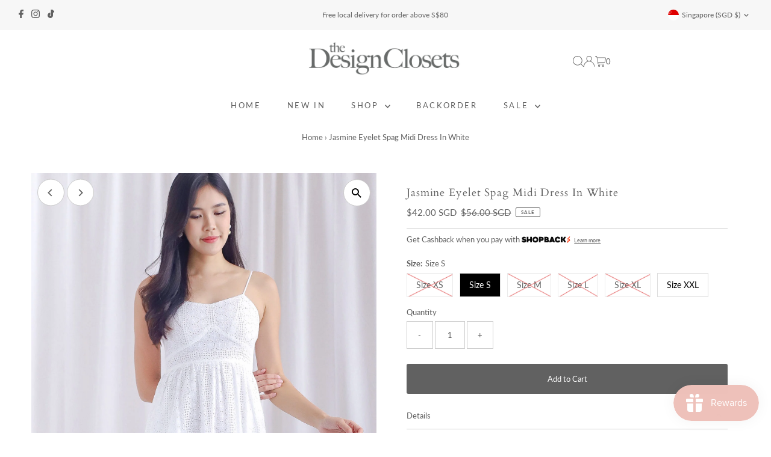

--- FILE ---
content_type: text/html; charset=utf-8
request_url: https://thedesignclosets.com/products/jasmine-eyelet-spag-midi-dress-in-white
body_size: 35360
content:
<!DOCTYPE html>
<html lang="en" class="no-js" lang="en">
<head>
  <meta charset="utf-8" />
  <meta name="viewport" content="width=device-width,initial-scale=1">

  <!-- Establish early connection to external domains -->
  <link rel="preconnect" href="https://cdn.shopify.com" crossorigin>
  <link rel="preconnect" href="https://fonts.shopify.com" crossorigin>
  <link rel="preconnect" href="https://monorail-edge.shopifysvc.com">
  <link rel="preconnect" href="//ajax.googleapis.com" crossorigin /><!-- Preload onDomain stylesheets and script libraries -->
  <link rel="preload" href="//thedesignclosets.com/cdn/shop/t/26/assets/stylesheet.css?v=86859276410167708171688274981" as="style">
  <link rel="preload" as="font" href="//thedesignclosets.com/cdn/fonts/lato/lato_n4.c3b93d431f0091c8be23185e15c9d1fee1e971c5.woff2" type="font/woff2" crossorigin>
  <link rel="preload" as="font" href="//thedesignclosets.com/cdn/fonts/lato/lato_n4.c3b93d431f0091c8be23185e15c9d1fee1e971c5.woff2" type="font/woff2" crossorigin>
  <link rel="preload" as="font" href="//thedesignclosets.com/cdn/fonts/cardo/cardo_n4.8d7bdd0369840597cbb62dc8a447619701d8d34a.woff2" type="font/woff2" crossorigin>
  <link rel="preload" href="//thedesignclosets.com/cdn/shop/t/26/assets/eventemitter3.min.js?v=27939738353326123541688274981" as="script">
  <link rel="preload" href="//thedesignclosets.com/cdn/shop/t/26/assets/theme.js?v=26168971995203267051688274981" as="script">

  <link rel="shortcut icon" href="//thedesignclosets.com/cdn/shop/files/Logo.jpg?crop=center&height=32&v=1614313888&width=32" type="image/png" />
  <link rel="canonical" href="https://thedesignclosets.com/products/jasmine-eyelet-spag-midi-dress-in-white" />

  <title>Jasmine Eyelet Spag Midi Dress In White &ndash; The Design Closets</title>
  <meta name="description" content="Size XSPit to pit 14.5&quot;Waist 12&quot;Hips 20.5&quot;Length 46.5&quot;Size SPit to pit 15.5&quot;Waist 13&quot;Hips 21.5&quot;Length 47&quot;Size MPit to pit 16.5&quot;Waist 14&quot;Hips 22.5&quot;Length 47.5&quot;Size LPit to pit 17.5&quot;Waist 15&quot;Hips 23.5&quot;Length 48&quot;Size XLPit to pit 18.5&quot;Waist 16&quot;Hips 24.5&quot;Length 48.5&quot;Size XXLPit to pit 19.5&quot;Waist 17&quot;Hips 25.5&quot;Length 48.5&quot;Ma" />

  
 <script type="application/ld+json">
   {
     "@context": "https://schema.org",
     "@type": "Product",
     "id": "jasmine-eyelet-spag-midi-dress-in-white",
     "url": "https:\/\/thedesignclosets.com\/products\/jasmine-eyelet-spag-midi-dress-in-white",
     "image": "\/\/thedesignclosets.com\/cdn\/shop\/files\/JasmineEyeletSpagMidiDress-White01.jpg?v=1705586681\u0026width=1024",
     "name": "Jasmine Eyelet Spag Midi Dress In White",
      "brand": {
        "@type": "Brand",
        "name": "The Design Closets"
      },
     "description": "Size XSPit to pit 14.5\"Waist 12\"Hips 20.5\"Length 46.5\"Size SPit to pit 15.5\"Waist 13\"Hips 21.5\"Length 47\"Size MPit to pit 16.5\"Waist 14\"Hips 22.5\"Length 47.5\"Size LPit to pit 17.5\"Waist 15\"Hips 23.5\"Length 48\"Size XLPit to pit 18.5\"Waist 16\"Hips 24.5\"Length 48.5\"Size XXLPit to pit 19.5\"Waist 17\"Hips 25.5\"Length 48.5\"Made of eyelet cottonMaterial has no stretchLined, non sheerFunctional side pocketsConcealed back zip closureNon adjustable strap\nModel J is a Uk 6\/8, 177cm and wears size S\nPlease read here for laundry care.\n\n ","sku": "4789518938","offers": [
        
        {
           "@type": "Offer",
           "price": "42.00",
           "priceCurrency": "SGD",
           "availability": "http://schema.org/InStock",
           "priceValidUntil": "2030-01-01",
           "url": "\/products\/jasmine-eyelet-spag-midi-dress-in-white"
         },
       
        {
           "@type": "Offer",
           "price": "42.00",
           "priceCurrency": "SGD",
           "availability": "http://schema.org/InStock",
           "priceValidUntil": "2030-01-01",
           "url": "\/products\/jasmine-eyelet-spag-midi-dress-in-white"
         },
       
        {
           "@type": "Offer",
           "price": "42.00",
           "priceCurrency": "SGD",
           "availability": "http://schema.org/InStock",
           "priceValidUntil": "2030-01-01",
           "url": "\/products\/jasmine-eyelet-spag-midi-dress-in-white"
         },
       
        {
           "@type": "Offer",
           "price": "42.00",
           "priceCurrency": "SGD",
           "availability": "http://schema.org/InStock",
           "priceValidUntil": "2030-01-01",
           "url": "\/products\/jasmine-eyelet-spag-midi-dress-in-white"
         },
       
        {
           "@type": "Offer",
           "price": "42.00",
           "priceCurrency": "SGD",
           "availability": "http://schema.org/InStock",
           "priceValidUntil": "2030-01-01",
           "url": "\/products\/jasmine-eyelet-spag-midi-dress-in-white"
         },
       
        {
           "@type": "Offer",
           "price": "42.00",
           "priceCurrency": "SGD",
           "availability": "http://schema.org/InStock",
           "priceValidUntil": "2030-01-01",
           "url": "\/products\/jasmine-eyelet-spag-midi-dress-in-white"
         }
       
     ]}
 </script>


  
<meta property="og:image" content="http://thedesignclosets.com/cdn/shop/files/JasmineEyeletSpagMidiDress-White01.jpg?v=1705586681&width=1024">
  <meta property="og:image:secure_url" content="https://thedesignclosets.com/cdn/shop/files/JasmineEyeletSpagMidiDress-White01.jpg?v=1705586681&width=1024">
  <meta property="og:image:width" content="1388">
  <meta property="og:image:height" content="2075">
<meta property="og:site_name" content="The Design Closets">



<meta name="twitter:card" content="summary">


<meta name="twitter:site" content="@">


<meta name="twitter:title" content="Jasmine Eyelet Spag Midi Dress In White">
<meta name="twitter:description" content="Size XSPit to pit 14.5&quot;Waist 12&quot;Hips 20.5&quot;Length 46.5&quot;Size SPit to pit 15.5&quot;Waist 13&quot;Hips 21.5&quot;Length 47&quot;Size MPit to pit 16.5&quot;Waist 14&quot;Hips 22.5&quot;Length 47.5&quot;Size LPit to pit 17.5&quot;Waist 15&quot;Hips 23.5&quot;L">
<meta name="twitter:image" content="https://thedesignclosets.com/cdn/shop/files/JasmineEyeletSpagMidiDress-White01.jpg?v=1705586681&width=1024">
<meta name="twitter:image:width" content="480">
<meta name="twitter:image:height" content="480">


  <style data-shopify>
:root {
    --main-family: Lato;
    --main-weight: 400;
    --main-style: normal;
    --main-spacing: 0em;
    --nav-family: Lato;
    --nav-weight: 400;
    --nav-style: normal;
    --nav-spacing: 0.2em;
    --heading-family: Cardo;
    --heading-weight: 400;
    --heading-style: normal;
    --heading-spacing: 0.050em;
    --font-size: 13px;
    --font-size-sm: 10px;
    --nav-size: 13px;
    --h1-size: 18px;
    --h2-size: 18px;
    --h3-size: 18px;
    --header-wrapper-background: #ffffff;
    --background: #ffffff;
    --header-link-color: #616161;
    --announcement-background: #f7f7f7;
    --announcement-text: #616161;
    --header-icons: #ffffff;
    --header-icons-hover: #ffffff;
    --mobile-header-icons: ;
    --text-color: #616161;
    --link-color: #000000;
    --sale-color: #616161;
    --dotted-color: #cccccc;
    --button-color: #616161;
    --button-hover: #616161;
    --button-text: #ffffff;
    --secondary-button-color: #dddddd;
    --secondary-button-hover: #cccccc;
    --secondary-button-text: #616161;
    --direction-color: #616161;
    --direction-background: #ffffff;
    --direction-hover: #cccccc;
    --footer-background: #f4f4f4;
    --footer-text: #616161;
    --footer-icons-color: #616161;
    --footer-input: #ffffff;
    --footer-input-text: #616161;
    --footer-button: #d6a298;
    --footer-button-text: #ffffff;
    --nav-color: #616161;
    --nav-hover-color: #ffffff;
    --nav-background-color: #ffffff;
    --nav-hover-link-color: #616161;
    --nav-border-color: rgba(0,0,0,0);
    --dropdown-background-color: #ffffff;
    --dropdown-link-color: #616161;
    --dropdown-link-hover-color: #d6a298;
    --dropdown-min-width: 220px;
    --free-shipping-bg: #b79e8c;
    --free-shipping-text: #ffffff;
    --error-color: #616161;
    --error-color-light: #e1e1e1;
    --swatch-height: 40px;
    --swatch-width: 44px;
    --tool-tip-width: -20;
    --icon-border-color: #ffffff;
    --select-arrow-bg: url(//thedesignclosets.com/cdn/shop/t/26/assets/select-arrow.png?v=112595941721225094991688274981);
    --keyboard-focus-color: #f3f3f3;
    --keyboard-focus-border-style: dotted;
    --keyboard-focus-border-weight: 1;
    --price-unit-price: #fafafa;
    --color-filter-size: 20px;
    --color-body-text: var(--text-color);
    --color-body: var(--background);
    --color-bg: var(--background);
    --section-margins: 40px;

    --star-active: rgb(97, 97, 97);
    --star-inactive: rgb(255, 255, 255);
    --age-text-color: #262b2c;
    --age-bg-color: #faf4e8;

    
      --button-corners: 3px;
    

    --section-background: #ffffff;
    --desktop-section-height: ;
    --mobile-section-height: ;

  }
  @media (max-width: 740px) {
    :root {
      --font-size: calc(13px - (13px * 0.15));
      --nav-size: calc(13px - (13px * 0.15));
      --h1-size: calc(18px - (18px * 0.15));
      --h2-size: calc(18px - (18px * 0.15));
      --h3-size: calc(18px - (18px * 0.15));
    }
  }
</style>


  <link rel="stylesheet" href="//thedesignclosets.com/cdn/shop/t/26/assets/stylesheet.css?v=86859276410167708171688274981" type="text/css">

  <style>
  @font-face {
  font-family: Lato;
  font-weight: 400;
  font-style: normal;
  font-display: swap;
  src: url("//thedesignclosets.com/cdn/fonts/lato/lato_n4.c3b93d431f0091c8be23185e15c9d1fee1e971c5.woff2") format("woff2"),
       url("//thedesignclosets.com/cdn/fonts/lato/lato_n4.d5c00c781efb195594fd2fd4ad04f7882949e327.woff") format("woff");
}

  @font-face {
  font-family: Lato;
  font-weight: 400;
  font-style: normal;
  font-display: swap;
  src: url("//thedesignclosets.com/cdn/fonts/lato/lato_n4.c3b93d431f0091c8be23185e15c9d1fee1e971c5.woff2") format("woff2"),
       url("//thedesignclosets.com/cdn/fonts/lato/lato_n4.d5c00c781efb195594fd2fd4ad04f7882949e327.woff") format("woff");
}

  @font-face {
  font-family: Cardo;
  font-weight: 400;
  font-style: normal;
  font-display: swap;
  src: url("//thedesignclosets.com/cdn/fonts/cardo/cardo_n4.8d7bdd0369840597cbb62dc8a447619701d8d34a.woff2") format("woff2"),
       url("//thedesignclosets.com/cdn/fonts/cardo/cardo_n4.23b63d1eff80cb5da813c4cccb6427058253ce24.woff") format("woff");
}

  @font-face {
  font-family: Lato;
  font-weight: 700;
  font-style: normal;
  font-display: swap;
  src: url("//thedesignclosets.com/cdn/fonts/lato/lato_n7.900f219bc7337bc57a7a2151983f0a4a4d9d5dcf.woff2") format("woff2"),
       url("//thedesignclosets.com/cdn/fonts/lato/lato_n7.a55c60751adcc35be7c4f8a0313f9698598612ee.woff") format("woff");
}

  @font-face {
  font-family: Lato;
  font-weight: 400;
  font-style: italic;
  font-display: swap;
  src: url("//thedesignclosets.com/cdn/fonts/lato/lato_i4.09c847adc47c2fefc3368f2e241a3712168bc4b6.woff2") format("woff2"),
       url("//thedesignclosets.com/cdn/fonts/lato/lato_i4.3c7d9eb6c1b0a2bf62d892c3ee4582b016d0f30c.woff") format("woff");
}

  @font-face {
  font-family: Lato;
  font-weight: 700;
  font-style: italic;
  font-display: swap;
  src: url("//thedesignclosets.com/cdn/fonts/lato/lato_i7.16ba75868b37083a879b8dd9f2be44e067dfbf92.woff2") format("woff2"),
       url("//thedesignclosets.com/cdn/fonts/lato/lato_i7.4c07c2b3b7e64ab516aa2f2081d2bb0366b9dce8.woff") format("woff");
}

  </style>

  <script>window.performance && window.performance.mark && window.performance.mark('shopify.content_for_header.start');</script><meta id="shopify-digital-wallet" name="shopify-digital-wallet" content="/8050185/digital_wallets/dialog">
<meta name="shopify-checkout-api-token" content="874291da8ef55645c77b3619e631a180">
<link rel="alternate" type="application/json+oembed" href="https://thedesignclosets.com/products/jasmine-eyelet-spag-midi-dress-in-white.oembed">
<script async="async" src="/checkouts/internal/preloads.js?locale=en-SG"></script>
<script id="apple-pay-shop-capabilities" type="application/json">{"shopId":8050185,"countryCode":"SG","currencyCode":"SGD","merchantCapabilities":["supports3DS"],"merchantId":"gid:\/\/shopify\/Shop\/8050185","merchantName":"The Design Closets","requiredBillingContactFields":["postalAddress","email","phone"],"requiredShippingContactFields":["postalAddress","email","phone"],"shippingType":"shipping","supportedNetworks":["visa","masterCard"],"total":{"type":"pending","label":"The Design Closets","amount":"1.00"},"shopifyPaymentsEnabled":true,"supportsSubscriptions":true}</script>
<script id="shopify-features" type="application/json">{"accessToken":"874291da8ef55645c77b3619e631a180","betas":["rich-media-storefront-analytics"],"domain":"thedesignclosets.com","predictiveSearch":true,"shopId":8050185,"locale":"en"}</script>
<script>var Shopify = Shopify || {};
Shopify.shop = "the-design-closets.myshopify.com";
Shopify.locale = "en";
Shopify.currency = {"active":"SGD","rate":"1.0"};
Shopify.country = "SG";
Shopify.theme = {"name":"Testament Version 12","id":153764266297,"schema_name":"Testament","schema_version":"12.0.0","theme_store_id":623,"role":"main"};
Shopify.theme.handle = "null";
Shopify.theme.style = {"id":null,"handle":null};
Shopify.cdnHost = "thedesignclosets.com/cdn";
Shopify.routes = Shopify.routes || {};
Shopify.routes.root = "/";</script>
<script type="module">!function(o){(o.Shopify=o.Shopify||{}).modules=!0}(window);</script>
<script>!function(o){function n(){var o=[];function n(){o.push(Array.prototype.slice.apply(arguments))}return n.q=o,n}var t=o.Shopify=o.Shopify||{};t.loadFeatures=n(),t.autoloadFeatures=n()}(window);</script>
<script id="shop-js-analytics" type="application/json">{"pageType":"product"}</script>
<script defer="defer" async type="module" src="//thedesignclosets.com/cdn/shopifycloud/shop-js/modules/v2/client.init-shop-cart-sync_BdyHc3Nr.en.esm.js"></script>
<script defer="defer" async type="module" src="//thedesignclosets.com/cdn/shopifycloud/shop-js/modules/v2/chunk.common_Daul8nwZ.esm.js"></script>
<script type="module">
  await import("//thedesignclosets.com/cdn/shopifycloud/shop-js/modules/v2/client.init-shop-cart-sync_BdyHc3Nr.en.esm.js");
await import("//thedesignclosets.com/cdn/shopifycloud/shop-js/modules/v2/chunk.common_Daul8nwZ.esm.js");

  window.Shopify.SignInWithShop?.initShopCartSync?.({"fedCMEnabled":true,"windoidEnabled":true});

</script>
<script>(function() {
  var isLoaded = false;
  function asyncLoad() {
    if (isLoaded) return;
    isLoaded = true;
    var urls = ["https:\/\/chimpstatic.com\/mcjs-connected\/js\/users\/943de817c3d48ff248ac00090\/3721b9ed0f7cc488a1ffd59ae.js?shop=the-design-closets.myshopify.com","https:\/\/js.smile.io\/v1\/smile-shopify.js?shop=the-design-closets.myshopify.com","https:\/\/merchant.cdn.hoolah.co\/the-design-closets.myshopify.com\/hoolah-library.js?shop=the-design-closets.myshopify.com","https:\/\/merchant.cdn.hoolah.co\/the-design-closets.myshopify.com\/hoolah-library.js?shop=the-design-closets.myshopify.com","https:\/\/merchant.cdn.hoolah.co\/the-design-closets.myshopify.com\/hoolah-library.js?shop=the-design-closets.myshopify.com","https:\/\/merchant.cdn.hoolah.co\/the-design-closets.myshopify.com\/hoolah-library.js?shop=the-design-closets.myshopify.com"];
    for (var i = 0; i < urls.length; i++) {
      var s = document.createElement('script');
      s.type = 'text/javascript';
      s.async = true;
      s.src = urls[i];
      var x = document.getElementsByTagName('script')[0];
      x.parentNode.insertBefore(s, x);
    }
  };
  if(window.attachEvent) {
    window.attachEvent('onload', asyncLoad);
  } else {
    window.addEventListener('load', asyncLoad, false);
  }
})();</script>
<script id="__st">var __st={"a":8050185,"offset":28800,"reqid":"736f5a07-d96a-4a51-831a-6081ef8da87d-1768995093","pageurl":"thedesignclosets.com\/products\/jasmine-eyelet-spag-midi-dress-in-white","u":"173018090047","p":"product","rtyp":"product","rid":9040948560185};</script>
<script>window.ShopifyPaypalV4VisibilityTracking = true;</script>
<script id="form-persister">!function(){'use strict';const t='contact',e='new_comment',n=[[t,t],['blogs',e],['comments',e],[t,'customer']],o='password',r='form_key',c=['recaptcha-v3-token','g-recaptcha-response','h-captcha-response',o],s=()=>{try{return window.sessionStorage}catch{return}},i='__shopify_v',u=t=>t.elements[r],a=function(){const t=[...n].map((([t,e])=>`form[action*='/${t}']:not([data-nocaptcha='true']) input[name='form_type'][value='${e}']`)).join(',');var e;return e=t,()=>e?[...document.querySelectorAll(e)].map((t=>t.form)):[]}();function m(t){const e=u(t);a().includes(t)&&(!e||!e.value)&&function(t){try{if(!s())return;!function(t){const e=s();if(!e)return;const n=u(t);if(!n)return;const o=n.value;o&&e.removeItem(o)}(t);const e=Array.from(Array(32),(()=>Math.random().toString(36)[2])).join('');!function(t,e){u(t)||t.append(Object.assign(document.createElement('input'),{type:'hidden',name:r})),t.elements[r].value=e}(t,e),function(t,e){const n=s();if(!n)return;const r=[...t.querySelectorAll(`input[type='${o}']`)].map((({name:t})=>t)),u=[...c,...r],a={};for(const[o,c]of new FormData(t).entries())u.includes(o)||(a[o]=c);n.setItem(e,JSON.stringify({[i]:1,action:t.action,data:a}))}(t,e)}catch(e){console.error('failed to persist form',e)}}(t)}const f=t=>{if('true'===t.dataset.persistBound)return;const e=function(t,e){const n=function(t){return'function'==typeof t.submit?t.submit:HTMLFormElement.prototype.submit}(t).bind(t);return function(){let t;return()=>{t||(t=!0,(()=>{try{e(),n()}catch(t){(t=>{console.error('form submit failed',t)})(t)}})(),setTimeout((()=>t=!1),250))}}()}(t,(()=>{m(t)}));!function(t,e){if('function'==typeof t.submit&&'function'==typeof e)try{t.submit=e}catch{}}(t,e),t.addEventListener('submit',(t=>{t.preventDefault(),e()})),t.dataset.persistBound='true'};!function(){function t(t){const e=(t=>{const e=t.target;return e instanceof HTMLFormElement?e:e&&e.form})(t);e&&m(e)}document.addEventListener('submit',t),document.addEventListener('DOMContentLoaded',(()=>{const e=a();for(const t of e)f(t);var n;n=document.body,new window.MutationObserver((t=>{for(const e of t)if('childList'===e.type&&e.addedNodes.length)for(const t of e.addedNodes)1===t.nodeType&&'FORM'===t.tagName&&a().includes(t)&&f(t)})).observe(n,{childList:!0,subtree:!0,attributes:!1}),document.removeEventListener('submit',t)}))}()}();</script>
<script integrity="sha256-4kQ18oKyAcykRKYeNunJcIwy7WH5gtpwJnB7kiuLZ1E=" data-source-attribution="shopify.loadfeatures" defer="defer" src="//thedesignclosets.com/cdn/shopifycloud/storefront/assets/storefront/load_feature-a0a9edcb.js" crossorigin="anonymous"></script>
<script data-source-attribution="shopify.dynamic_checkout.dynamic.init">var Shopify=Shopify||{};Shopify.PaymentButton=Shopify.PaymentButton||{isStorefrontPortableWallets:!0,init:function(){window.Shopify.PaymentButton.init=function(){};var t=document.createElement("script");t.src="https://thedesignclosets.com/cdn/shopifycloud/portable-wallets/latest/portable-wallets.en.js",t.type="module",document.head.appendChild(t)}};
</script>
<script data-source-attribution="shopify.dynamic_checkout.buyer_consent">
  function portableWalletsHideBuyerConsent(e){var t=document.getElementById("shopify-buyer-consent"),n=document.getElementById("shopify-subscription-policy-button");t&&n&&(t.classList.add("hidden"),t.setAttribute("aria-hidden","true"),n.removeEventListener("click",e))}function portableWalletsShowBuyerConsent(e){var t=document.getElementById("shopify-buyer-consent"),n=document.getElementById("shopify-subscription-policy-button");t&&n&&(t.classList.remove("hidden"),t.removeAttribute("aria-hidden"),n.addEventListener("click",e))}window.Shopify?.PaymentButton&&(window.Shopify.PaymentButton.hideBuyerConsent=portableWalletsHideBuyerConsent,window.Shopify.PaymentButton.showBuyerConsent=portableWalletsShowBuyerConsent);
</script>
<script data-source-attribution="shopify.dynamic_checkout.cart.bootstrap">document.addEventListener("DOMContentLoaded",(function(){function t(){return document.querySelector("shopify-accelerated-checkout-cart, shopify-accelerated-checkout")}if(t())Shopify.PaymentButton.init();else{new MutationObserver((function(e,n){t()&&(Shopify.PaymentButton.init(),n.disconnect())})).observe(document.body,{childList:!0,subtree:!0})}}));
</script>
<link id="shopify-accelerated-checkout-styles" rel="stylesheet" media="screen" href="https://thedesignclosets.com/cdn/shopifycloud/portable-wallets/latest/accelerated-checkout-backwards-compat.css" crossorigin="anonymous">
<style id="shopify-accelerated-checkout-cart">
        #shopify-buyer-consent {
  margin-top: 1em;
  display: inline-block;
  width: 100%;
}

#shopify-buyer-consent.hidden {
  display: none;
}

#shopify-subscription-policy-button {
  background: none;
  border: none;
  padding: 0;
  text-decoration: underline;
  font-size: inherit;
  cursor: pointer;
}

#shopify-subscription-policy-button::before {
  box-shadow: none;
}

      </style>

<script>window.performance && window.performance.mark && window.performance.mark('shopify.content_for_header.end');</script>

<!-- BEGIN app block: shopify://apps/shopback-growth-tools/blocks/shopback-embed-block/b9374e94-71d5-4dc3-be3c-31b3c9c3f7bf -->


  <script src="https://merchant.cdn.hoolah.co/the-design-closets.myshopify.com/hoolah-library.js?shop=the-design-closets.myshopify.com" type="text/javascript" async></script>


<!-- END app block --><script src="https://cdn.shopify.com/extensions/019bdd7a-c110-7969-8f1c-937dfc03ea8a/smile-io-272/assets/smile-loader.js" type="text/javascript" defer="defer"></script>
<script src="https://cdn.shopify.com/extensions/019aaa54-6629-7eb1-b13a-d1f2668e9d67/now-in-stock-3-31/assets/iStock-notify-2.0.js" type="text/javascript" defer="defer"></script>
<link href="https://cdn.shopify.com/extensions/019aaa54-6629-7eb1-b13a-d1f2668e9d67/now-in-stock-3-31/assets/iStock-notify-2.0.css" rel="stylesheet" type="text/css" media="all">
<link href="https://monorail-edge.shopifysvc.com" rel="dns-prefetch">
<script>(function(){if ("sendBeacon" in navigator && "performance" in window) {try {var session_token_from_headers = performance.getEntriesByType('navigation')[0].serverTiming.find(x => x.name == '_s').description;} catch {var session_token_from_headers = undefined;}var session_cookie_matches = document.cookie.match(/_shopify_s=([^;]*)/);var session_token_from_cookie = session_cookie_matches && session_cookie_matches.length === 2 ? session_cookie_matches[1] : "";var session_token = session_token_from_headers || session_token_from_cookie || "";function handle_abandonment_event(e) {var entries = performance.getEntries().filter(function(entry) {return /monorail-edge.shopifysvc.com/.test(entry.name);});if (!window.abandonment_tracked && entries.length === 0) {window.abandonment_tracked = true;var currentMs = Date.now();var navigation_start = performance.timing.navigationStart;var payload = {shop_id: 8050185,url: window.location.href,navigation_start,duration: currentMs - navigation_start,session_token,page_type: "product"};window.navigator.sendBeacon("https://monorail-edge.shopifysvc.com/v1/produce", JSON.stringify({schema_id: "online_store_buyer_site_abandonment/1.1",payload: payload,metadata: {event_created_at_ms: currentMs,event_sent_at_ms: currentMs}}));}}window.addEventListener('pagehide', handle_abandonment_event);}}());</script>
<script id="web-pixels-manager-setup">(function e(e,d,r,n,o){if(void 0===o&&(o={}),!Boolean(null===(a=null===(i=window.Shopify)||void 0===i?void 0:i.analytics)||void 0===a?void 0:a.replayQueue)){var i,a;window.Shopify=window.Shopify||{};var t=window.Shopify;t.analytics=t.analytics||{};var s=t.analytics;s.replayQueue=[],s.publish=function(e,d,r){return s.replayQueue.push([e,d,r]),!0};try{self.performance.mark("wpm:start")}catch(e){}var l=function(){var e={modern:/Edge?\/(1{2}[4-9]|1[2-9]\d|[2-9]\d{2}|\d{4,})\.\d+(\.\d+|)|Firefox\/(1{2}[4-9]|1[2-9]\d|[2-9]\d{2}|\d{4,})\.\d+(\.\d+|)|Chrom(ium|e)\/(9{2}|\d{3,})\.\d+(\.\d+|)|(Maci|X1{2}).+ Version\/(15\.\d+|(1[6-9]|[2-9]\d|\d{3,})\.\d+)([,.]\d+|)( \(\w+\)|)( Mobile\/\w+|) Safari\/|Chrome.+OPR\/(9{2}|\d{3,})\.\d+\.\d+|(CPU[ +]OS|iPhone[ +]OS|CPU[ +]iPhone|CPU IPhone OS|CPU iPad OS)[ +]+(15[._]\d+|(1[6-9]|[2-9]\d|\d{3,})[._]\d+)([._]\d+|)|Android:?[ /-](13[3-9]|1[4-9]\d|[2-9]\d{2}|\d{4,})(\.\d+|)(\.\d+|)|Android.+Firefox\/(13[5-9]|1[4-9]\d|[2-9]\d{2}|\d{4,})\.\d+(\.\d+|)|Android.+Chrom(ium|e)\/(13[3-9]|1[4-9]\d|[2-9]\d{2}|\d{4,})\.\d+(\.\d+|)|SamsungBrowser\/([2-9]\d|\d{3,})\.\d+/,legacy:/Edge?\/(1[6-9]|[2-9]\d|\d{3,})\.\d+(\.\d+|)|Firefox\/(5[4-9]|[6-9]\d|\d{3,})\.\d+(\.\d+|)|Chrom(ium|e)\/(5[1-9]|[6-9]\d|\d{3,})\.\d+(\.\d+|)([\d.]+$|.*Safari\/(?![\d.]+ Edge\/[\d.]+$))|(Maci|X1{2}).+ Version\/(10\.\d+|(1[1-9]|[2-9]\d|\d{3,})\.\d+)([,.]\d+|)( \(\w+\)|)( Mobile\/\w+|) Safari\/|Chrome.+OPR\/(3[89]|[4-9]\d|\d{3,})\.\d+\.\d+|(CPU[ +]OS|iPhone[ +]OS|CPU[ +]iPhone|CPU IPhone OS|CPU iPad OS)[ +]+(10[._]\d+|(1[1-9]|[2-9]\d|\d{3,})[._]\d+)([._]\d+|)|Android:?[ /-](13[3-9]|1[4-9]\d|[2-9]\d{2}|\d{4,})(\.\d+|)(\.\d+|)|Mobile Safari.+OPR\/([89]\d|\d{3,})\.\d+\.\d+|Android.+Firefox\/(13[5-9]|1[4-9]\d|[2-9]\d{2}|\d{4,})\.\d+(\.\d+|)|Android.+Chrom(ium|e)\/(13[3-9]|1[4-9]\d|[2-9]\d{2}|\d{4,})\.\d+(\.\d+|)|Android.+(UC? ?Browser|UCWEB|U3)[ /]?(15\.([5-9]|\d{2,})|(1[6-9]|[2-9]\d|\d{3,})\.\d+)\.\d+|SamsungBrowser\/(5\.\d+|([6-9]|\d{2,})\.\d+)|Android.+MQ{2}Browser\/(14(\.(9|\d{2,})|)|(1[5-9]|[2-9]\d|\d{3,})(\.\d+|))(\.\d+|)|K[Aa][Ii]OS\/(3\.\d+|([4-9]|\d{2,})\.\d+)(\.\d+|)/},d=e.modern,r=e.legacy,n=navigator.userAgent;return n.match(d)?"modern":n.match(r)?"legacy":"unknown"}(),u="modern"===l?"modern":"legacy",c=(null!=n?n:{modern:"",legacy:""})[u],f=function(e){return[e.baseUrl,"/wpm","/b",e.hashVersion,"modern"===e.buildTarget?"m":"l",".js"].join("")}({baseUrl:d,hashVersion:r,buildTarget:u}),m=function(e){var d=e.version,r=e.bundleTarget,n=e.surface,o=e.pageUrl,i=e.monorailEndpoint;return{emit:function(e){var a=e.status,t=e.errorMsg,s=(new Date).getTime(),l=JSON.stringify({metadata:{event_sent_at_ms:s},events:[{schema_id:"web_pixels_manager_load/3.1",payload:{version:d,bundle_target:r,page_url:o,status:a,surface:n,error_msg:t},metadata:{event_created_at_ms:s}}]});if(!i)return console&&console.warn&&console.warn("[Web Pixels Manager] No Monorail endpoint provided, skipping logging."),!1;try{return self.navigator.sendBeacon.bind(self.navigator)(i,l)}catch(e){}var u=new XMLHttpRequest;try{return u.open("POST",i,!0),u.setRequestHeader("Content-Type","text/plain"),u.send(l),!0}catch(e){return console&&console.warn&&console.warn("[Web Pixels Manager] Got an unhandled error while logging to Monorail."),!1}}}}({version:r,bundleTarget:l,surface:e.surface,pageUrl:self.location.href,monorailEndpoint:e.monorailEndpoint});try{o.browserTarget=l,function(e){var d=e.src,r=e.async,n=void 0===r||r,o=e.onload,i=e.onerror,a=e.sri,t=e.scriptDataAttributes,s=void 0===t?{}:t,l=document.createElement("script"),u=document.querySelector("head"),c=document.querySelector("body");if(l.async=n,l.src=d,a&&(l.integrity=a,l.crossOrigin="anonymous"),s)for(var f in s)if(Object.prototype.hasOwnProperty.call(s,f))try{l.dataset[f]=s[f]}catch(e){}if(o&&l.addEventListener("load",o),i&&l.addEventListener("error",i),u)u.appendChild(l);else{if(!c)throw new Error("Did not find a head or body element to append the script");c.appendChild(l)}}({src:f,async:!0,onload:function(){if(!function(){var e,d;return Boolean(null===(d=null===(e=window.Shopify)||void 0===e?void 0:e.analytics)||void 0===d?void 0:d.initialized)}()){var d=window.webPixelsManager.init(e)||void 0;if(d){var r=window.Shopify.analytics;r.replayQueue.forEach((function(e){var r=e[0],n=e[1],o=e[2];d.publishCustomEvent(r,n,o)})),r.replayQueue=[],r.publish=d.publishCustomEvent,r.visitor=d.visitor,r.initialized=!0}}},onerror:function(){return m.emit({status:"failed",errorMsg:"".concat(f," has failed to load")})},sri:function(e){var d=/^sha384-[A-Za-z0-9+/=]+$/;return"string"==typeof e&&d.test(e)}(c)?c:"",scriptDataAttributes:o}),m.emit({status:"loading"})}catch(e){m.emit({status:"failed",errorMsg:(null==e?void 0:e.message)||"Unknown error"})}}})({shopId: 8050185,storefrontBaseUrl: "https://thedesignclosets.com",extensionsBaseUrl: "https://extensions.shopifycdn.com/cdn/shopifycloud/web-pixels-manager",monorailEndpoint: "https://monorail-edge.shopifysvc.com/unstable/produce_batch",surface: "storefront-renderer",enabledBetaFlags: ["2dca8a86"],webPixelsConfigList: [{"id":"1644953913","configuration":"{\"pixelCode\":\"D23C093C77U3V81PQAC0\"}","eventPayloadVersion":"v1","runtimeContext":"STRICT","scriptVersion":"22e92c2ad45662f435e4801458fb78cc","type":"APP","apiClientId":4383523,"privacyPurposes":["ANALYTICS","MARKETING","SALE_OF_DATA"],"dataSharingAdjustments":{"protectedCustomerApprovalScopes":["read_customer_address","read_customer_email","read_customer_name","read_customer_personal_data","read_customer_phone"]}},{"id":"417071417","configuration":"{\"pixel_id\":\"443610722504066\",\"pixel_type\":\"facebook_pixel\",\"metaapp_system_user_token\":\"-\"}","eventPayloadVersion":"v1","runtimeContext":"OPEN","scriptVersion":"ca16bc87fe92b6042fbaa3acc2fbdaa6","type":"APP","apiClientId":2329312,"privacyPurposes":["ANALYTICS","MARKETING","SALE_OF_DATA"],"dataSharingAdjustments":{"protectedCustomerApprovalScopes":["read_customer_address","read_customer_email","read_customer_name","read_customer_personal_data","read_customer_phone"]}},{"id":"153223481","eventPayloadVersion":"v1","runtimeContext":"LAX","scriptVersion":"1","type":"CUSTOM","privacyPurposes":["ANALYTICS"],"name":"Google Analytics tag (migrated)"},{"id":"shopify-app-pixel","configuration":"{}","eventPayloadVersion":"v1","runtimeContext":"STRICT","scriptVersion":"0450","apiClientId":"shopify-pixel","type":"APP","privacyPurposes":["ANALYTICS","MARKETING"]},{"id":"shopify-custom-pixel","eventPayloadVersion":"v1","runtimeContext":"LAX","scriptVersion":"0450","apiClientId":"shopify-pixel","type":"CUSTOM","privacyPurposes":["ANALYTICS","MARKETING"]}],isMerchantRequest: false,initData: {"shop":{"name":"The Design Closets","paymentSettings":{"currencyCode":"SGD"},"myshopifyDomain":"the-design-closets.myshopify.com","countryCode":"SG","storefrontUrl":"https:\/\/thedesignclosets.com"},"customer":null,"cart":null,"checkout":null,"productVariants":[{"price":{"amount":42.0,"currencyCode":"SGD"},"product":{"title":"Jasmine Eyelet Spag Midi Dress In White","vendor":"The Design Closets","id":"9040948560185","untranslatedTitle":"Jasmine Eyelet Spag Midi Dress In White","url":"\/products\/jasmine-eyelet-spag-midi-dress-in-white","type":"DRESSES"},"id":"47895189389625","image":{"src":"\/\/thedesignclosets.com\/cdn\/shop\/files\/JasmineEyeletSpagMidiDress-White01.jpg?v=1705586681"},"sku":"4789518938","title":"Size XS","untranslatedTitle":"Size XS"},{"price":{"amount":42.0,"currencyCode":"SGD"},"product":{"title":"Jasmine Eyelet Spag Midi Dress In White","vendor":"The Design Closets","id":"9040948560185","untranslatedTitle":"Jasmine Eyelet Spag Midi Dress In White","url":"\/products\/jasmine-eyelet-spag-midi-dress-in-white","type":"DRESSES"},"id":"47895189422393","image":{"src":"\/\/thedesignclosets.com\/cdn\/shop\/files\/JasmineEyeletSpagMidiDress-White01.jpg?v=1705586681"},"sku":"4789518942","title":"Size S","untranslatedTitle":"Size S"},{"price":{"amount":42.0,"currencyCode":"SGD"},"product":{"title":"Jasmine Eyelet Spag Midi Dress In White","vendor":"The Design Closets","id":"9040948560185","untranslatedTitle":"Jasmine Eyelet Spag Midi Dress In White","url":"\/products\/jasmine-eyelet-spag-midi-dress-in-white","type":"DRESSES"},"id":"47895189455161","image":{"src":"\/\/thedesignclosets.com\/cdn\/shop\/files\/JasmineEyeletSpagMidiDress-White01.jpg?v=1705586681"},"sku":"4789518945","title":"Size M","untranslatedTitle":"Size M"},{"price":{"amount":42.0,"currencyCode":"SGD"},"product":{"title":"Jasmine Eyelet Spag Midi Dress In White","vendor":"The Design Closets","id":"9040948560185","untranslatedTitle":"Jasmine Eyelet Spag Midi Dress In White","url":"\/products\/jasmine-eyelet-spag-midi-dress-in-white","type":"DRESSES"},"id":"47895189487929","image":{"src":"\/\/thedesignclosets.com\/cdn\/shop\/files\/JasmineEyeletSpagMidiDress-White01.jpg?v=1705586681"},"sku":"4789518948","title":"Size L","untranslatedTitle":"Size L"},{"price":{"amount":42.0,"currencyCode":"SGD"},"product":{"title":"Jasmine Eyelet Spag Midi Dress In White","vendor":"The Design Closets","id":"9040948560185","untranslatedTitle":"Jasmine Eyelet Spag Midi Dress In White","url":"\/products\/jasmine-eyelet-spag-midi-dress-in-white","type":"DRESSES"},"id":"47895189520697","image":{"src":"\/\/thedesignclosets.com\/cdn\/shop\/files\/JasmineEyeletSpagMidiDress-White01.jpg?v=1705586681"},"sku":"4789518952","title":"Size XL","untranslatedTitle":"Size XL"},{"price":{"amount":42.0,"currencyCode":"SGD"},"product":{"title":"Jasmine Eyelet Spag Midi Dress In White","vendor":"The Design Closets","id":"9040948560185","untranslatedTitle":"Jasmine Eyelet Spag Midi Dress In White","url":"\/products\/jasmine-eyelet-spag-midi-dress-in-white","type":"DRESSES"},"id":"47895189553465","image":{"src":"\/\/thedesignclosets.com\/cdn\/shop\/files\/JasmineEyeletSpagMidiDress-White01.jpg?v=1705586681"},"sku":"4789518955","title":"Size XXL","untranslatedTitle":"Size XXL"}],"purchasingCompany":null},},"https://thedesignclosets.com/cdn","fcfee988w5aeb613cpc8e4bc33m6693e112",{"modern":"","legacy":""},{"shopId":"8050185","storefrontBaseUrl":"https:\/\/thedesignclosets.com","extensionBaseUrl":"https:\/\/extensions.shopifycdn.com\/cdn\/shopifycloud\/web-pixels-manager","surface":"storefront-renderer","enabledBetaFlags":"[\"2dca8a86\"]","isMerchantRequest":"false","hashVersion":"fcfee988w5aeb613cpc8e4bc33m6693e112","publish":"custom","events":"[[\"page_viewed\",{}],[\"product_viewed\",{\"productVariant\":{\"price\":{\"amount\":42.0,\"currencyCode\":\"SGD\"},\"product\":{\"title\":\"Jasmine Eyelet Spag Midi Dress In White\",\"vendor\":\"The Design Closets\",\"id\":\"9040948560185\",\"untranslatedTitle\":\"Jasmine Eyelet Spag Midi Dress In White\",\"url\":\"\/products\/jasmine-eyelet-spag-midi-dress-in-white\",\"type\":\"DRESSES\"},\"id\":\"47895189422393\",\"image\":{\"src\":\"\/\/thedesignclosets.com\/cdn\/shop\/files\/JasmineEyeletSpagMidiDress-White01.jpg?v=1705586681\"},\"sku\":\"4789518942\",\"title\":\"Size S\",\"untranslatedTitle\":\"Size S\"}}]]"});</script><script>
  window.ShopifyAnalytics = window.ShopifyAnalytics || {};
  window.ShopifyAnalytics.meta = window.ShopifyAnalytics.meta || {};
  window.ShopifyAnalytics.meta.currency = 'SGD';
  var meta = {"product":{"id":9040948560185,"gid":"gid:\/\/shopify\/Product\/9040948560185","vendor":"The Design Closets","type":"DRESSES","handle":"jasmine-eyelet-spag-midi-dress-in-white","variants":[{"id":47895189389625,"price":4200,"name":"Jasmine Eyelet Spag Midi Dress In White - Size XS","public_title":"Size XS","sku":"4789518938"},{"id":47895189422393,"price":4200,"name":"Jasmine Eyelet Spag Midi Dress In White - Size S","public_title":"Size S","sku":"4789518942"},{"id":47895189455161,"price":4200,"name":"Jasmine Eyelet Spag Midi Dress In White - Size M","public_title":"Size M","sku":"4789518945"},{"id":47895189487929,"price":4200,"name":"Jasmine Eyelet Spag Midi Dress In White - Size L","public_title":"Size L","sku":"4789518948"},{"id":47895189520697,"price":4200,"name":"Jasmine Eyelet Spag Midi Dress In White - Size XL","public_title":"Size XL","sku":"4789518952"},{"id":47895189553465,"price":4200,"name":"Jasmine Eyelet Spag Midi Dress In White - Size XXL","public_title":"Size XXL","sku":"4789518955"}],"remote":false},"page":{"pageType":"product","resourceType":"product","resourceId":9040948560185,"requestId":"736f5a07-d96a-4a51-831a-6081ef8da87d-1768995093"}};
  for (var attr in meta) {
    window.ShopifyAnalytics.meta[attr] = meta[attr];
  }
</script>
<script class="analytics">
  (function () {
    var customDocumentWrite = function(content) {
      var jquery = null;

      if (window.jQuery) {
        jquery = window.jQuery;
      } else if (window.Checkout && window.Checkout.$) {
        jquery = window.Checkout.$;
      }

      if (jquery) {
        jquery('body').append(content);
      }
    };

    var hasLoggedConversion = function(token) {
      if (token) {
        return document.cookie.indexOf('loggedConversion=' + token) !== -1;
      }
      return false;
    }

    var setCookieIfConversion = function(token) {
      if (token) {
        var twoMonthsFromNow = new Date(Date.now());
        twoMonthsFromNow.setMonth(twoMonthsFromNow.getMonth() + 2);

        document.cookie = 'loggedConversion=' + token + '; expires=' + twoMonthsFromNow;
      }
    }

    var trekkie = window.ShopifyAnalytics.lib = window.trekkie = window.trekkie || [];
    if (trekkie.integrations) {
      return;
    }
    trekkie.methods = [
      'identify',
      'page',
      'ready',
      'track',
      'trackForm',
      'trackLink'
    ];
    trekkie.factory = function(method) {
      return function() {
        var args = Array.prototype.slice.call(arguments);
        args.unshift(method);
        trekkie.push(args);
        return trekkie;
      };
    };
    for (var i = 0; i < trekkie.methods.length; i++) {
      var key = trekkie.methods[i];
      trekkie[key] = trekkie.factory(key);
    }
    trekkie.load = function(config) {
      trekkie.config = config || {};
      trekkie.config.initialDocumentCookie = document.cookie;
      var first = document.getElementsByTagName('script')[0];
      var script = document.createElement('script');
      script.type = 'text/javascript';
      script.onerror = function(e) {
        var scriptFallback = document.createElement('script');
        scriptFallback.type = 'text/javascript';
        scriptFallback.onerror = function(error) {
                var Monorail = {
      produce: function produce(monorailDomain, schemaId, payload) {
        var currentMs = new Date().getTime();
        var event = {
          schema_id: schemaId,
          payload: payload,
          metadata: {
            event_created_at_ms: currentMs,
            event_sent_at_ms: currentMs
          }
        };
        return Monorail.sendRequest("https://" + monorailDomain + "/v1/produce", JSON.stringify(event));
      },
      sendRequest: function sendRequest(endpointUrl, payload) {
        // Try the sendBeacon API
        if (window && window.navigator && typeof window.navigator.sendBeacon === 'function' && typeof window.Blob === 'function' && !Monorail.isIos12()) {
          var blobData = new window.Blob([payload], {
            type: 'text/plain'
          });

          if (window.navigator.sendBeacon(endpointUrl, blobData)) {
            return true;
          } // sendBeacon was not successful

        } // XHR beacon

        var xhr = new XMLHttpRequest();

        try {
          xhr.open('POST', endpointUrl);
          xhr.setRequestHeader('Content-Type', 'text/plain');
          xhr.send(payload);
        } catch (e) {
          console.log(e);
        }

        return false;
      },
      isIos12: function isIos12() {
        return window.navigator.userAgent.lastIndexOf('iPhone; CPU iPhone OS 12_') !== -1 || window.navigator.userAgent.lastIndexOf('iPad; CPU OS 12_') !== -1;
      }
    };
    Monorail.produce('monorail-edge.shopifysvc.com',
      'trekkie_storefront_load_errors/1.1',
      {shop_id: 8050185,
      theme_id: 153764266297,
      app_name: "storefront",
      context_url: window.location.href,
      source_url: "//thedesignclosets.com/cdn/s/trekkie.storefront.cd680fe47e6c39ca5d5df5f0a32d569bc48c0f27.min.js"});

        };
        scriptFallback.async = true;
        scriptFallback.src = '//thedesignclosets.com/cdn/s/trekkie.storefront.cd680fe47e6c39ca5d5df5f0a32d569bc48c0f27.min.js';
        first.parentNode.insertBefore(scriptFallback, first);
      };
      script.async = true;
      script.src = '//thedesignclosets.com/cdn/s/trekkie.storefront.cd680fe47e6c39ca5d5df5f0a32d569bc48c0f27.min.js';
      first.parentNode.insertBefore(script, first);
    };
    trekkie.load(
      {"Trekkie":{"appName":"storefront","development":false,"defaultAttributes":{"shopId":8050185,"isMerchantRequest":null,"themeId":153764266297,"themeCityHash":"4999209842437152407","contentLanguage":"en","currency":"SGD","eventMetadataId":"987b71a8-f3d9-44da-b846-fd38107d4650"},"isServerSideCookieWritingEnabled":true,"monorailRegion":"shop_domain","enabledBetaFlags":["65f19447"]},"Session Attribution":{},"S2S":{"facebookCapiEnabled":false,"source":"trekkie-storefront-renderer","apiClientId":580111}}
    );

    var loaded = false;
    trekkie.ready(function() {
      if (loaded) return;
      loaded = true;

      window.ShopifyAnalytics.lib = window.trekkie;

      var originalDocumentWrite = document.write;
      document.write = customDocumentWrite;
      try { window.ShopifyAnalytics.merchantGoogleAnalytics.call(this); } catch(error) {};
      document.write = originalDocumentWrite;

      window.ShopifyAnalytics.lib.page(null,{"pageType":"product","resourceType":"product","resourceId":9040948560185,"requestId":"736f5a07-d96a-4a51-831a-6081ef8da87d-1768995093","shopifyEmitted":true});

      var match = window.location.pathname.match(/checkouts\/(.+)\/(thank_you|post_purchase)/)
      var token = match? match[1]: undefined;
      if (!hasLoggedConversion(token)) {
        setCookieIfConversion(token);
        window.ShopifyAnalytics.lib.track("Viewed Product",{"currency":"SGD","variantId":47895189389625,"productId":9040948560185,"productGid":"gid:\/\/shopify\/Product\/9040948560185","name":"Jasmine Eyelet Spag Midi Dress In White - Size XS","price":"42.00","sku":"4789518938","brand":"The Design Closets","variant":"Size XS","category":"DRESSES","nonInteraction":true,"remote":false},undefined,undefined,{"shopifyEmitted":true});
      window.ShopifyAnalytics.lib.track("monorail:\/\/trekkie_storefront_viewed_product\/1.1",{"currency":"SGD","variantId":47895189389625,"productId":9040948560185,"productGid":"gid:\/\/shopify\/Product\/9040948560185","name":"Jasmine Eyelet Spag Midi Dress In White - Size XS","price":"42.00","sku":"4789518938","brand":"The Design Closets","variant":"Size XS","category":"DRESSES","nonInteraction":true,"remote":false,"referer":"https:\/\/thedesignclosets.com\/products\/jasmine-eyelet-spag-midi-dress-in-white"});
      }
    });


        var eventsListenerScript = document.createElement('script');
        eventsListenerScript.async = true;
        eventsListenerScript.src = "//thedesignclosets.com/cdn/shopifycloud/storefront/assets/shop_events_listener-3da45d37.js";
        document.getElementsByTagName('head')[0].appendChild(eventsListenerScript);

})();</script>
  <script>
  if (!window.ga || (window.ga && typeof window.ga !== 'function')) {
    window.ga = function ga() {
      (window.ga.q = window.ga.q || []).push(arguments);
      if (window.Shopify && window.Shopify.analytics && typeof window.Shopify.analytics.publish === 'function') {
        window.Shopify.analytics.publish("ga_stub_called", {}, {sendTo: "google_osp_migration"});
      }
      console.error("Shopify's Google Analytics stub called with:", Array.from(arguments), "\nSee https://help.shopify.com/manual/promoting-marketing/pixels/pixel-migration#google for more information.");
    };
    if (window.Shopify && window.Shopify.analytics && typeof window.Shopify.analytics.publish === 'function') {
      window.Shopify.analytics.publish("ga_stub_initialized", {}, {sendTo: "google_osp_migration"});
    }
  }
</script>
<script
  defer
  src="https://thedesignclosets.com/cdn/shopifycloud/perf-kit/shopify-perf-kit-3.0.4.min.js"
  data-application="storefront-renderer"
  data-shop-id="8050185"
  data-render-region="gcp-us-central1"
  data-page-type="product"
  data-theme-instance-id="153764266297"
  data-theme-name="Testament"
  data-theme-version="12.0.0"
  data-monorail-region="shop_domain"
  data-resource-timing-sampling-rate="10"
  data-shs="true"
  data-shs-beacon="true"
  data-shs-export-with-fetch="true"
  data-shs-logs-sample-rate="1"
  data-shs-beacon-endpoint="https://thedesignclosets.com/api/collect"
></script>
</head>
<body class="gridlock template-product product js-slideout-toggle-wrapper js-modal-toggle-wrapper product-variant-type--swatches theme-image-effect theme-buttons-curved theme-image-hover ">
  
  <div class="js-slideout-overlay site-overlay"></div>
  <div class="js-modal-overlay site-overlay"></div>

  <aside class="slideout slideout__drawer-left" data-wau-slideout="mobile-navigation" id="slideout-mobile-navigation">
    <div id="shopify-section-mobile-navigation" class="shopify-section"><nav class="mobile-menu" role="navigation" data-section-id="mobile-navigation" data-section-type="mobile-navigation">
  <div class="slideout__trigger--close">
    <button class="slideout__trigger-mobile-menu js-slideout-close" data-slideout-direction="left" aria-label="Close navigation" tabindex="0" type="button" name="button">
      <div class="icn-close"></div>
    </button>
  </div>
  
    

          <div class="mobile-menu__block mobile-menu__cart-status" >
            <a class="mobile-menu__cart-icon" href="/cart">
              <span class="vib-center">Cart</span>
              <span class="mobile-menu__cart-count js-cart-count vib-center">0</span>

            <svg role="img" aria-hidden="true" class="testament--icon-theme-bag bag--icon vib-center" version="1.1" xmlns="http://www.w3.org/2000/svg" xmlns:xlink="http://www.w3.org/1999/xlink" x="0px" y="0px"
       viewBox="0 0 22 20" height="18px" xml:space="preserve">
      <g class="hover-fill" fill="#ffffff">
        <path d="M21.9,4.2C21.8,4.1,21.6,4,21.5,4H15c0-2.2-1.8-4-4-4C8.8,0,7,1.8,7,4v2.2C6.7,6.3,6.5,6.6,6.5,7c0,0.6,0.4,1,1,1s1-0.4,1-1
        c0-0.4-0.2-0.7-0.5-0.8V5h5V4H8c0-1.7,1.3-3,3-3s3,1.3,3,3v2.2c-0.3,0.2-0.5,0.5-0.5,0.8c0,0.6,0.4,1,1,1s1-0.4,1-1
        c0-0.4-0.2-0.7-0.5-0.8V5h5.9l-2.3,13.6c0,0.2-0.2,0.4-0.5,0.4H3.8c-0.2,0-0.5-0.2-0.5-0.4L1.1,5H6V4H0.5C0.4,4,0.2,4.1,0.1,4.2
        C0,4.3,0,4.4,0,4.6l2.4,14.2C2.5,19.5,3.1,20,3.8,20h14.3c0.7,0,1.4-0.5,1.5-1.3L22,4.6C22,4.4,22,4.3,21.9,4.2z"/>
      </g>
      <style>.mobile-menu__cart-icon .testament--icon-theme-bag:hover .hover-fill { fill: #ffffff;}</style>
    </svg>





            <svg role="img" aria-hidden="true" class="testament--icon-theme-cart cart--icon vib-center" version="1.1" xmlns="http://www.w3.org/2000/svg" xmlns:xlink="http://www.w3.org/1999/xlink" x="0px" y="0px"
       viewBox="0 0 20.8 20" height="18px" xml:space="preserve">
      <g class="hover-fill" fill="#ffffff">
        <path class="st0" d="M0,0.5C0,0.2,0.2,0,0.5,0h1.6c0.7,0,1.2,0.4,1.4,1.1l0.4,1.8h15.4c0.9,0,1.6,0.9,1.4,1.8l-1.6,6.7
          c-0.2,0.6-0.7,1.1-1.4,1.1h-12l0.3,1.5c0,0.2,0.2,0.4,0.5,0.4h10.1c0.3,0,0.5,0.2,0.5,0.5s-0.2,0.5-0.5,0.5H6.5
          c-0.7,0-1.3-0.5-1.4-1.2L4.8,12L3.1,3.4L2.6,1.3C2.5,1.1,2.3,1,2.1,1H0.5C0.2,1,0,0.7,0,0.5z M4.1,3.8l1.5,7.6h12.2
          c0.2,0,0.4-0.2,0.5-0.4l1.6-6.7c0.1-0.3-0.2-0.6-0.5-0.6H4.1z"/>
        <path class="st0" d="M7.6,17.1c-0.5,0-1,0.4-1,1s0.4,1,1,1s1-0.4,1-1S8.1,17.1,7.6,17.1z M5.7,18.1c0-1.1,0.9-1.9,1.9-1.9
          c1.1,0,1.9,0.9,1.9,1.9c0,1.1-0.9,1.9-1.9,1.9C6.6,20,5.7,19.1,5.7,18.1z"/>
        <path class="st0" d="M15.2,17.1c-0.5,0-1,0.4-1,1s0.4,1,1,1c0.5,0,1-0.4,1-1S15.8,17.1,15.2,17.1z M13.3,18.1c0-1.1,0.9-1.9,1.9-1.9
          c1.1,0,1.9,0.9,1.9,1.9c0,1.1-0.9,1.9-1.9,1.9C14.2,20,13.3,19.1,13.3,18.1z"/>
      </g>
      <style>.mobile-menu__cart-icon .testament--icon-theme-cart:hover .hover-fill { fill: #ffffff;}</style>
    </svg>





          </a>
        </div>
    
  
    
<ul class="js-accordion js-accordion-mobile-nav c-accordion c-accordion--mobile-nav c-accordion--1603134"
              id="c-accordion--1603134"
               >

            

              

              
              <li>
                <a class="js-accordion-link c-accordion__link" href="/">HOME</a>
              </li>
              
            

              

              
              <li>
                <a class="js-accordion-link c-accordion__link" href="/collections/new-arrivals">NEW IN</a>
              </li>
              
            

              

              
<li class="js-accordion-header c-accordion__header">
                  <a class="js-accordion-link c-accordion__link" href="/collections/clothing">SHOP</a>
                  <button class="dropdown-arrow" aria-label="SHOP" data-toggle="accordion" aria-expanded="false" aria-controls="c-accordion__panel--1603134-3" >
                    
  
    <svg role="img" aria-hidden="true" class="testament--apollo-down-carrot c-accordion__header--icon vib-center" height="6px" version="1.1" xmlns="http://www.w3.org/2000/svg" xmlns:xlink="http://www.w3.org/1999/xlink" x="0px" y="0px"
    	 viewBox="0 0 20 13.3" xml:space="preserve">
      <g class="hover-fill" fill="#ffffff">
        <polygon points="17.7,0 10,8.3 2.3,0 0,2.5 10,13.3 20,2.5 "/>
      </g>
      <style>.mobile-menu .c-accordion__header .testament--apollo-down-carrot:hover .hover-fill { fill: #ffffff;}</style>
    </svg>
  






                  </button>
                </li>

                <li class="c-accordion__panel c-accordion__panel--1603134-3" id="c-accordion__panel--1603134-3" data-parent="#c-accordion--1603134">

                  

                  <ul class="js-accordion js-accordion-mobile-nav c-accordion c-accordion--mobile-nav c-accordion--mobile-nav__inner c-accordion--1603134-1" id="c-accordion--1603134-1">

                    
                      
                      <li>
                        <a class="js-accordion-link c-accordion__link" href="/collections/cny">Lunar New Year</a>
                      </li>
                      
                    
                      
                      <li>
                        <a class="js-accordion-link c-accordion__link" href="/collections/cheong-sam">Cheong Sam</a>
                      </li>
                      
                    
                      
                      <li>
                        <a class="js-accordion-link c-accordion__link" href="/collections/tdc-label">By TDC Label</a>
                      </li>
                      
                    
                      
                      <li>
                        <a class="js-accordion-link c-accordion__link" href="/collections/workwear">Workwear</a>
                      </li>
                      
                    
                      
<li class="js-accordion-header c-accordion__header">
                            <a class="js-accordion-link c-accordion__link" href="/collections/dresses">Dresses</a>
                            <button class="dropdown-arrow" aria-label="Dresses" data-toggle="accordion" aria-expanded="false" aria-controls="c-accordion__panel--1603134-3-5" >
                              
  
    <svg role="img" aria-hidden="true" class="testament--apollo-down-carrot c-accordion__header--icon vib-center" height="6px" version="1.1" xmlns="http://www.w3.org/2000/svg" xmlns:xlink="http://www.w3.org/1999/xlink" x="0px" y="0px"
    	 viewBox="0 0 20 13.3" xml:space="preserve">
      <g class="hover-fill" fill="#ffffff">
        <polygon points="17.7,0 10,8.3 2.3,0 0,2.5 10,13.3 20,2.5 "/>
      </g>
      <style>.mobile-menu .c-accordion__header .testament--apollo-down-carrot:hover .hover-fill { fill: #ffffff;}</style>
    </svg>
  






                            </button>
                          </li>

                          <li class="c-accordion__panel c-accordion__panel--1603134-3-5" id="c-accordion__panel--1603134-3-5" data-parent="#c-accordion--1603134-1">
                            <ul>
                              
                                <li>
                                  <a class="js-accordion-link c-accordion__link" href="/collections/sleeved-dress">Sleeved Dress</a>
                                </li>
                              
                                <li>
                                  <a class="js-accordion-link c-accordion__link" href="/collections/sleeveless-dress">Sleeveless Dress</a>
                                </li>
                              
                            </ul>
                          </li>
                      
                    
                      
<li class="js-accordion-header c-accordion__header">
                            <a class="js-accordion-link c-accordion__link" href="/collections/tops">Tops</a>
                            <button class="dropdown-arrow" aria-label="Tops" data-toggle="accordion" aria-expanded="false" aria-controls="c-accordion__panel--1603134-3-6" >
                              
  
    <svg role="img" aria-hidden="true" class="testament--apollo-down-carrot c-accordion__header--icon vib-center" height="6px" version="1.1" xmlns="http://www.w3.org/2000/svg" xmlns:xlink="http://www.w3.org/1999/xlink" x="0px" y="0px"
    	 viewBox="0 0 20 13.3" xml:space="preserve">
      <g class="hover-fill" fill="#ffffff">
        <polygon points="17.7,0 10,8.3 2.3,0 0,2.5 10,13.3 20,2.5 "/>
      </g>
      <style>.mobile-menu .c-accordion__header .testament--apollo-down-carrot:hover .hover-fill { fill: #ffffff;}</style>
    </svg>
  






                            </button>
                          </li>

                          <li class="c-accordion__panel c-accordion__panel--1603134-3-6" id="c-accordion__panel--1603134-3-6" data-parent="#c-accordion--1603134-1">
                            <ul>
                              
                                <li>
                                  <a class="js-accordion-link c-accordion__link" href="/collections/sleeved-top">Sleeved Top</a>
                                </li>
                              
                                <li>
                                  <a class="js-accordion-link c-accordion__link" href="/collections/sleeveless-top">Sleeveless Top</a>
                                </li>
                              
                            </ul>
                          </li>
                      
                    
                      
<li class="js-accordion-header c-accordion__header">
                            <a class="js-accordion-link c-accordion__link" href="/collections/bottoms">Bottoms</a>
                            <button class="dropdown-arrow" aria-label="Bottoms" data-toggle="accordion" aria-expanded="false" aria-controls="c-accordion__panel--1603134-3-7" >
                              
  
    <svg role="img" aria-hidden="true" class="testament--apollo-down-carrot c-accordion__header--icon vib-center" height="6px" version="1.1" xmlns="http://www.w3.org/2000/svg" xmlns:xlink="http://www.w3.org/1999/xlink" x="0px" y="0px"
    	 viewBox="0 0 20 13.3" xml:space="preserve">
      <g class="hover-fill" fill="#ffffff">
        <polygon points="17.7,0 10,8.3 2.3,0 0,2.5 10,13.3 20,2.5 "/>
      </g>
      <style>.mobile-menu .c-accordion__header .testament--apollo-down-carrot:hover .hover-fill { fill: #ffffff;}</style>
    </svg>
  






                            </button>
                          </li>

                          <li class="c-accordion__panel c-accordion__panel--1603134-3-7" id="c-accordion__panel--1603134-3-7" data-parent="#c-accordion--1603134-1">
                            <ul>
                              
                                <li>
                                  <a class="js-accordion-link c-accordion__link" href="/collections/shorts">Shorts</a>
                                </li>
                              
                                <li>
                                  <a class="js-accordion-link c-accordion__link" href="/collections/pants">Pants</a>
                                </li>
                              
                                <li>
                                  <a class="js-accordion-link c-accordion__link" href="/collections/skirt">Skirt</a>
                                </li>
                              
                            </ul>
                          </li>
                      
                    
                      
                      <li>
                        <a class="js-accordion-link c-accordion__link" href="/collections/basic">Basics</a>
                      </li>
                      
                    
                      
                      <li>
                        <a class="js-accordion-link c-accordion__link" href="/collections/one-piece-suits">Jumpsuits &amp; Rompers </a>
                      </li>
                      
                    
                      
                      <li>
                        <a class="js-accordion-link c-accordion__link" href="/collections/outerwears">Outerwears</a>
                      </li>
                      
                    
                      
                      <li>
                        <a class="js-accordion-link c-accordion__link" href="/collections/knit">Knitwear</a>
                      </li>
                      
                    
                      
                      <li>
                        <a class="js-accordion-link c-accordion__link" href="/collections/family">Family Wear</a>
                      </li>
                      
                    
                      
                      <li>
                        <a class="js-accordion-link c-accordion__link" href="/collections/bridesmaids">Bridesmaids</a>
                      </li>
                      
                    
                      
                      <li>
                        <a class="js-accordion-link c-accordion__link" href="/collections/nursing">Nursing</a>
                      </li>
                      
                    
                      
<li class="js-accordion-header c-accordion__header">
                            <a class="js-accordion-link c-accordion__link" href="/collections/bags-accessories">Accessories</a>
                            <button class="dropdown-arrow" aria-label="Accessories" data-toggle="accordion" aria-expanded="false" aria-controls="c-accordion__panel--1603134-3-15" >
                              
  
    <svg role="img" aria-hidden="true" class="testament--apollo-down-carrot c-accordion__header--icon vib-center" height="6px" version="1.1" xmlns="http://www.w3.org/2000/svg" xmlns:xlink="http://www.w3.org/1999/xlink" x="0px" y="0px"
    	 viewBox="0 0 20 13.3" xml:space="preserve">
      <g class="hover-fill" fill="#ffffff">
        <polygon points="17.7,0 10,8.3 2.3,0 0,2.5 10,13.3 20,2.5 "/>
      </g>
      <style>.mobile-menu .c-accordion__header .testament--apollo-down-carrot:hover .hover-fill { fill: #ffffff;}</style>
    </svg>
  






                            </button>
                          </li>

                          <li class="c-accordion__panel c-accordion__panel--1603134-3-15" id="c-accordion__panel--1603134-3-15" data-parent="#c-accordion--1603134-1">
                            <ul>
                              
                                <li>
                                  <a class="js-accordion-link c-accordion__link" href="/collections/shoes">Shoes</a>
                                </li>
                              
                                <li>
                                  <a class="js-accordion-link c-accordion__link" href="/collections/bags">Bags</a>
                                </li>
                              
                                <li>
                                  <a class="js-accordion-link c-accordion__link" href="/collections/mask">Mask</a>
                                </li>
                              
                                <li>
                                  <a class="js-accordion-link c-accordion__link" href="/collections/accessories">Accessories</a>
                                </li>
                              
                            </ul>
                          </li>
                      
                    
                  </ul>
                </li>
              
            

              

              
              <li>
                <a class="js-accordion-link c-accordion__link" href="/collections/backorders">BACKORDER</a>
              </li>
              
            

              

              
<li class="js-accordion-header c-accordion__header">
                  <a class="js-accordion-link c-accordion__link" href="/collections/sale">SALE</a>
                  <button class="dropdown-arrow" aria-label="SALE" data-toggle="accordion" aria-expanded="false" aria-controls="c-accordion__panel--1603134-5" >
                    
  
    <svg role="img" aria-hidden="true" class="testament--apollo-down-carrot c-accordion__header--icon vib-center" height="6px" version="1.1" xmlns="http://www.w3.org/2000/svg" xmlns:xlink="http://www.w3.org/1999/xlink" x="0px" y="0px"
    	 viewBox="0 0 20 13.3" xml:space="preserve">
      <g class="hover-fill" fill="#ffffff">
        <polygon points="17.7,0 10,8.3 2.3,0 0,2.5 10,13.3 20,2.5 "/>
      </g>
      <style>.mobile-menu .c-accordion__header .testament--apollo-down-carrot:hover .hover-fill { fill: #ffffff;}</style>
    </svg>
  






                  </button>
                </li>

                <li class="c-accordion__panel c-accordion__panel--1603134-5" id="c-accordion__panel--1603134-5" data-parent="#c-accordion--1603134">

                  

                  <ul class="js-accordion js-accordion-mobile-nav c-accordion c-accordion--mobile-nav c-accordion--mobile-nav__inner c-accordion--1603134-1" id="c-accordion--1603134-1">

                    
                      
                      <li>
                        <a class="js-accordion-link c-accordion__link" href="/collections/sale">Shop All Sale</a>
                      </li>
                      
                    
                      
                      <li>
                        <a class="js-accordion-link c-accordion__link" href="/collections/under-s-16">Under S$15</a>
                      </li>
                      
                    
                      
                      <li>
                        <a class="js-accordion-link c-accordion__link" href="/collections/under-s-15">Under S$30</a>
                      </li>
                      
                    
                      
                      <li>
                        <a class="js-accordion-link c-accordion__link" href="/collections/under-s-40">Under S$40</a>
                      </li>
                      
                    
                      
                      <li>
                        <a class="js-accordion-link c-accordion__link" href="/collections/9-90-promo">$9.90 Promo</a>
                      </li>
                      
                    
                  </ul>
                </li>
              
            
            
              
                <li class="mobile-menu__item">
                  <a class="vib-center" href="/account/login">
                    <svg role="img" aria-hidden="true" class="testament--icon-theme-user mobile-menu__item--icon vib-center" version="1.1" xmlns="http://www.w3.org/2000/svg" xmlns:xlink="http://www.w3.org/1999/xlink" x="0px" y="0px"
       viewBox="0 0 20.5 20" height="18px" xml:space="preserve">
       <g class="hover-fill" fill="#ffffff">
         <path d="M12.7,9.6c1.6-0.9,2.7-2.6,2.7-4.5c0-2.8-2.3-5.1-5.1-5.1C7.4,0,5.1,2.3,5.1,5.1c0,1.9,1.1,3.6,2.7,4.5
           C3.3,10.7,0,14.7,0,19.5C0,19.8,0.2,20,0.5,20s0.5-0.2,0.5-0.5c0-5.1,4.2-9.3,9.3-9.3s9.3,4.2,9.3,9.3c0,0.3,0.2,0.5,0.5,0.5
           s0.5-0.2,0.5-0.5C20.5,14.7,17.1,10.7,12.7,9.6z M6,5.1c0-2.3,1.9-4.2,4.2-4.2s4.2,1.9,4.2,4.2s-1.9,4.2-4.2,4.2S6,7.4,6,5.1z"/>
       </g>
       <style>.mobile-menu__item .testament--icon-theme-user:hover .hover-fill { fill: #ffffff;}</style>
    </svg>





                      <span class="vib-center">&nbsp;&nbsp; Log In/Create Account</span>
                  </a>
                </li>
              
          
        </ul><!-- /.c-accordion.c-accordion--mobile-nav -->
      
  
    
        <div class="mobile-menu__block mobile-menu__search" ><predictive-search
            data-routes="/search/suggest"
            data-input-selector='input[name="q"]'
            data-results-selector="#predictive-search-mobile"
            ><form action="/search" method="get">
              <label class="visually-hidden" for="q--mobile-navigation">Search</label>
              <input
                type="text"
                name="q"
                id="q--mobile-navigation"
                placeholder="Search"
                value=""role="combobox"
                  aria-expanded="false"
                  aria-owns="predictive-search-results-list"
                  aria-controls="predictive-search-results-list"
                  aria-haspopup="listbox"
                  aria-autocomplete="list"
                  autocorrect="off"
                  autocomplete="off"
                  autocapitalize="off"
                  spellcheck="false"/>
              <input name="options[prefix]" type="hidden" value="last">

                
<div id="predictive-search-mobile" class="predictive-search" tabindex="-1"></div></form></predictive-search></div>
        
  
  <style>
    .mobile-menu {
      background: #d6a298;
      height: 100vh;
    }
    .mobile-menu {
      --background-color: #d6a298;
      --link-color: #ffffff;
      --border-color: #787878;
    }
    .mobile-menu #predictive-search {
      --ps-background-color: var(--background-color);
      --ps-border-color: var(--border-color);
      --ps-color: var(--link-color);
    }
    .mobile-menu #predictive-search a,
    .mobile-menu #predictive-search .price-item {
      color:  var(--ps-color);
    }
    .slideout__drawer-left,
    .mobile-menu__search input {
      background: #d6a298;
    }
    .mobile-menu .mobile-menu__item {
      border-bottom: 1px solid #787878;
    }
    .mobile-menu__search form input,
    .mobile-menu__cart-icon,
    .mobile-menu__accordion > .mobile-menu__item:first-child {
      border-color: #787878;
    }
    .mobile-menu .mobile-menu__item a,
    .mobile-menu .accordion__submenu-2 a,
    .mobile-menu .accordion__submenu-1 a,
    .mobile-menu__cart-status a,
    .mobile-menu .mobile-menu__item i,
    .mobile-menu__featured-text p,
    .mobile-menu__featured-text a,
    .mobile-menu__search input,
    .mobile-menu__search input:focus {
      color: #ffffff;
    }
    .mobile-menu__search ::-webkit-input-placeholder { /* WebKit browsers */
      color: #ffffff;
    }
    .mobile-menu__search :-moz-placeholder { /* Mozilla Firefox 4 to 18 */
      color: #ffffff;
    }
    .mobile-menu__search ::-moz-placeholder { /* Mozilla Firefox 19+ */
      color: #ffffff;
    }
    .mobile-menu__search :-ms-input-placeholder { /* Internet Explorer 10+ */
      color: #ffffff;
    }
    .mobile-menu .accordion__submenu-2 a,
    .mobile-menu .accordion__submenu-1 a {
     opacity: 0.9;
    }
    .mobile-menu .slideout__trigger-mobile-menu .icn-close:after,
    .mobile-menu .slideout__trigger-mobile-menu .icn-close:before {
      border-color: #ffffff !important;
    }
    .c-accordion.c-accordion--mobile-nav a,
    .c-accordion.c-accordion--mobile-nav .dropdown-arrow {
      color: #ffffff;
    }
    .c-accordion.c-accordion--mobile-nav li:not(.c-accordion__panel),
    .c-accordion.c-accordion--mobile-nav .dropdown-arrow {
      border-color: #787878;
    }
    .mobile-menu__featured-text a {
    text-decoration: underline;}
  </style>
</nav>


</div>
  </aside>

  <div class="site-wrap">
    <div class="page-wrap">
      <div id="header-group" class="header-group">
        <!-- BEGIN sections: header-group -->
<div id="shopify-section-sections--19813573034297__announcement-bar" class="shopify-section shopify-section-group-header-group js-site-announcement-bar">
  <link href="//thedesignclosets.com/cdn/shop/t/26/assets/component-header-disclosures.css?v=91079331639852511711688274981" rel="stylesheet" type="text/css" media="all" />


<header class="announcement__bar-section js-top-bar" data-section-id="sections--19813573034297__announcement-bar" data-section-type="announcement-bar-section">
  
  <div class="gridlock-fluid">
    
    <div class="row grid__wrapper" id="upper-content"><ul class="social-icons__list span-4 auto sm-hide v-center">
  
    <li>
      <a href="//facebook.com/thedesignclosets" target="_blank" aria-label="Facebook">
        


  
    <svg role="img" aria-hidden="true" class="testament--facebook social-icons--icon" height="14px" version="1.1" xmlns="http://www.w3.org/2000/svg" xmlns:xlink="http://www.w3.org/1999/xlink" x="0px"
    y="0px" viewBox="0 0 11 20" xml:space="preserve">
      <g class="hover-fill" fill="var(--announcement-text)">
        <path d="M11,0H8C5.2,0,3,2.2,3,5v3H0v4h3v8h4v-8h3l1-4H7V5c0-0.6,0.4-1,1-1h3V0z"/>
      </g>
      <style>.announcement__bar-section .testament--facebook:hover .hover-fill { fill: var(--announcement-text);}</style>
    </svg>
  




      </a>
    </li>
  
  
    <li>
      <a href="thedesignclosets" target="_blank" aria-label="Instagram">
        


  
    <svg role="img" aria-hidden="true" class="testament--instagram social-icons--icon" height="14px" version="1.1" xmlns="http://www.w3.org/2000/svg" xmlns:xlink="http://www.w3.org/1999/xlink" x="0px"
    y="0px" viewBox="0 0 19.9 20" xml:space="preserve">
      <g class="hover-fill" fill="var(--announcement-text)">
        <path d="M10,4.8c-2.8,0-5.1,2.3-5.1,5.1S7.2,15,10,15s5.1-2.3,5.1-5.1S12.8,4.8,10,4.8z M10,13.2c-1.8,0-3.3-1.5-3.3-3.3
        S8.2,6.6,10,6.6s3.3,1.5,3.3,3.3S11.8,13.2,10,13.2z M15.2,3.4c-0.6,0-1.1,0.5-1.1,1.1s0.5,1.3,1.1,1.3s1.3-0.5,1.3-1.1
        c0-0.3-0.1-0.6-0.4-0.9S15.6,3.4,15.2,3.4z M19.9,9.9c0-1.4,0-2.7-0.1-4.1c-0.1-1.5-0.4-3-1.6-4.2C17,0.5,15.6,0.1,13.9,0
        c-1.2,0-2.6,0-3.9,0C8.6,0,7.2,0,5.8,0.1c-1.5,0-2.9,0.4-4.1,1.5S0.2,4.1,0.1,5.8C0,7.2,0,8.6,0,9.9c0,1.3,0,2.8,0.1,4.2
        c0.1,1.5,0.4,3,1.6,4.2c1.1,1.1,2.5,1.5,4.2,1.6C7.3,20,8.6,20,10,20s2.7,0,4.1-0.1c1.5-0.1,3-0.4,4.2-1.6c1.1-1.1,1.5-2.5,1.6-4.2
        C19.9,12.7,19.9,11.3,19.9,9.9z M17.6,15.7c-0.1,0.5-0.4,0.8-0.8,1.1c-0.4,0.4-0.6,0.5-1.1,0.8c-1.3,0.5-4.4,0.4-5.8,0.4
        s-4.6,0.1-5.8-0.4c-0.5-0.1-0.8-0.4-1.1-0.8c-0.4-0.4-0.5-0.6-0.8-1.1c-0.5-1.3-0.4-4.4-0.4-5.8S1.7,5.3,2.2,4.1
        C2.3,3.6,2.6,3.3,3,3s0.6-0.5,1.1-0.8c1.3-0.5,4.4-0.4,5.8-0.4s4.6-0.1,5.8,0.4c0.5,0.1,0.8,0.4,1.1,0.8c0.4,0.4,0.5,0.6,0.8,1.1
        C18.1,5.3,18,8.5,18,9.9S18.2,14.4,17.6,15.7z"/>
      </g>
      <style>.announcement__bar-section .testament--instagram:hover .hover-fill { fill: var(--announcement-text);}</style>
    </svg>
  




      </a>
    </li>
  
  
  
  
  
  
  
    <li>
      <a href="@thedesignclosets" target="_blank" aria-label="Tiktok">
        


  
    <svg role="img" aria-hidden="true" class="testament--tiktok share-icons--icon" height="14px" version="1.1" xmlns="http://www.w3.org/2000/svg" xmlns:xlink="http://www.w3.org/1999/xlink" x="0px"
    y="0px" viewBox="0 0 15.7 20" xml:space="preserve">
      <g class="hover-fill" fill="var(--announcement-text)">
        <path d="M11.9,0c0.1,0,0.2,0,0.3,0.1c0.1,0.1,0.1,0.2,0.1,0.3c0,0.4,0.1,0.9,0.4,1.2c0.6,0.8,1.6,1.1,2.5,0.6c0.1-0.1,0.2-0.1,0.3,0
        l0,0c0.1,0.1,0.2,0.2,0.2,0.3l0,0v4c0,0.2-0.1,0.3-0.3,0.4C14.5,7,13.6,7,12.8,6.8l0,0V14c0,0,0,0.1,0,0.2c-0.3,3.5-3.4,6.1-6.9,5.8
        c-3.6-0.3-6.2-3.4-5.9-7c0.3-3.2,2.9-5.7,6.1-5.8h0.1c0.2,0,0.4,0.1,0.4,0.3l0,0l0,0V12c0,0.2-0.2,0.4-0.3,0.4
        c-0.7,0.1-1.2,0.6-1.2,1.3c0,0.7,0.6,1.3,1.3,1.3s1.2-0.5,1.3-1.2l0,0V0.4C7.6,0.2,7.8,0,8,0l0,0H11.9z"/>
      </g>
      <style>.announcement__bar-section .testament--tiktok:hover .hover-fill { fill: var(--announcement-text);}</style>
    </svg>
  




      </a>
    </li>
  
  
</ul>


      
        <div id="hello" class="span-4 auto sm-span-12 v-center">
            <p>Free local delivery for order above S$80</p>
        </div>
      
      <ul class="cart-links__wrapper span-4  auto sm-hide v-center a-right"><li class="curr-selector">
            <div class="selectors-form__item">
              <noscript><form method="post" action="/localization" id="HeaderCountryFormNoScript" accept-charset="UTF-8" class="localization-form selectors-form" enctype="multipart/form-data" data-disclosure-form=""><input type="hidden" name="form_type" value="localization" /><input type="hidden" name="utf8" value="✓" /><input type="hidden" name="_method" value="put" /><input type="hidden" name="return_to" value="/products/jasmine-eyelet-spag-midi-dress-in-white" /><h2 class="visually-hidden" id="HeaderCountryLabelNoScript">
                    Currency
                  </h2>
                  <div class="selectors-form__select">
                    <select
                      class="localization-selector button"
                      name="country_code"
                      aria-labelledby="HeaderCountryLabelNoScript">
                      <option value="" disabled>Currency</option><option
                          value="AU">
                          Australia (AUD $)
                        </option><option
                          value="BN">
                          Brunei (BND $)
                        </option><option
                          value="CA">
                          Canada (CAD $)
                        </option><option
                          value="CN">
                          China (CNY ¥)
                        </option><option
                          value="DE">
                          Germany (EUR €)
                        </option><option
                          value="HK">
                          Hong Kong SAR (HKD $)
                        </option><option
                          value="IN">
                          India (INR ₹)
                        </option><option
                          value="ID">
                          Indonesia (IDR Rp)
                        </option><option
                          value="MY">
                          Malaysia (MYR RM)
                        </option><option
                          value="MX">
                          Mexico (SGD $)
                        </option><option
                          value="MM">
                          Myanmar (Burma) (MMK K)
                        </option><option
                          value="NZ">
                          New Zealand (NZD $)
                        </option><option
                          value="PH">
                          Philippines (PHP ₱)
                        </option><option
                          value="SG"
                          selected
                          >
                          Singapore (SGD $)
                        </option><option
                          value="KR">
                          South Korea (KRW ₩)
                        </option><option
                          value="CH">
                          Switzerland (CHF CHF)
                        </option><option
                          value="TW">
                          Taiwan (TWD $)
                        </option><option
                          value="TH">
                          Thailand (THB ฿)
                        </option><option
                          value="GB">
                          United Kingdom (GBP £)
                        </option><option
                          value="US">
                          United States (USD $)
                        </option><option
                          value="VN">
                          Vietnam (VND ₫)
                        </option></select>
                    
  
    <svg role="img" aria-hidden="true" class="testament--apollo-down-carrot " height="5px" version="1.1" xmlns="http://www.w3.org/2000/svg" xmlns:xlink="http://www.w3.org/1999/xlink" x="0px" y="0px"
    	 viewBox="0 0 20 13.3" xml:space="preserve">
      <g class="hover-fill" fill="var(--announcement-text)">
        <polygon points="17.7,0 10,8.3 2.3,0 0,2.5 10,13.3 20,2.5 "/>
      </g>
      <style> .testament--apollo-down-carrot:hover .hover-fill { fill: var(--announcement-text);}</style>
    </svg>
  






                  </div><!-- /.selectors-form__select -->
                  <button class="localization-form__noscript-btn">
                    
  
    <svg role="img" aria-hidden="true" class="testament--apollo-checkmark " height="12px" version="1.1" xmlns="http://www.w3.org/2000/svg" xmlns:xlink="http://www.w3.org/1999/xlink" x="0px" y="0px"
    	 viewBox="0 0 25.7 20" xml:space="preserve">
       <g class="hover-fill" fill="var(--announcement-text)">
         <polygon points="8.2,15.8 2,9.6 0,11.6 8.2,20 25.7,2.1 23.7,0 "/>
       </g>
       <style> .testament--apollo-checkmark:hover .hover-fill { fill: var(--announcement-background);}</style>
    </svg>
  






                  </button>
                </form>
              </noscript><form method="post" action="/localization" id="HeaderCountryForm" accept-charset="UTF-8" class="localization-form selectors-form" enctype="multipart/form-data" data-disclosure-form=""><input type="hidden" name="form_type" value="localization" /><input type="hidden" name="utf8" value="✓" /><input type="hidden" name="_method" value="put" /><input type="hidden" name="return_to" value="/products/jasmine-eyelet-spag-midi-dress-in-white" /><div class="disclosure" data-disclosure-country>
                  <div class="no-js-hidden">
                    <h2 class="visually-hidden" id="HeaderCountryLabel">
                      Currency
                    </h2>
                    <button
                      type="button"
                      class="disclosure__toggle"
                      aria-expanded="false"
                      aria-controls="HeaderCountryList"
                      aria-describedby="HeaderCountryLabel"
                      data-disclosure-toggle>
                      
                        <span class="country--flag">
                          <img src="//cdn.shopify.com/static/images/flags/sg.svg?width=32" srcset="//cdn.shopify.com/static/images/flags/sg.svg?width=32 32w" width="32" height="24" loading="lazy" class="disclosure__toggle__flag">
                        </span>
                      
                      Singapore (SGD $)
                      
  
    <svg role="img" aria-hidden="true" class="testament--apollo-down-carrot " height="5px" version="1.1" xmlns="http://www.w3.org/2000/svg" xmlns:xlink="http://www.w3.org/1999/xlink" x="0px" y="0px"
    	 viewBox="0 0 20 13.3" xml:space="preserve">
      <g class="hover-fill" fill="var(--announcement-text)">
        <polygon points="17.7,0 10,8.3 2.3,0 0,2.5 10,13.3 20,2.5 "/>
      </g>
      <style> .testament--apollo-down-carrot:hover .hover-fill { fill: var(--announcement-text);}</style>
    </svg>
  






                    </button>
                    <ul
                      id="HeaderCountryList"
                      class="disclosure-list"
                      data-disclosure-list>
                      
                        <li
                          class="disclosure-list__item ">
                          <a
                            class="disclosure-list__option"
                            href="#"
                            title="AU"
                            
                            data-value="AU"
                            data-disclosure-option>
                            <span class="country--name">Australia</span> <span class="localization-form__currency">AUD $</span>
                          </a>
                        </li>
                        <li
                          class="disclosure-list__item ">
                          <a
                            class="disclosure-list__option"
                            href="#"
                            title="BN"
                            
                            data-value="BN"
                            data-disclosure-option>
                            <span class="country--name">Brunei</span> <span class="localization-form__currency">BND $</span>
                          </a>
                        </li>
                        <li
                          class="disclosure-list__item ">
                          <a
                            class="disclosure-list__option"
                            href="#"
                            title="CA"
                            
                            data-value="CA"
                            data-disclosure-option>
                            <span class="country--name">Canada</span> <span class="localization-form__currency">CAD $</span>
                          </a>
                        </li>
                        <li
                          class="disclosure-list__item ">
                          <a
                            class="disclosure-list__option"
                            href="#"
                            title="CN"
                            
                            data-value="CN"
                            data-disclosure-option>
                            <span class="country--name">China</span> <span class="localization-form__currency">CNY ¥</span>
                          </a>
                        </li>
                        <li
                          class="disclosure-list__item ">
                          <a
                            class="disclosure-list__option"
                            href="#"
                            title="DE"
                            
                            data-value="DE"
                            data-disclosure-option>
                            <span class="country--name">Germany</span> <span class="localization-form__currency">EUR €</span>
                          </a>
                        </li>
                        <li
                          class="disclosure-list__item ">
                          <a
                            class="disclosure-list__option"
                            href="#"
                            title="HK"
                            
                            data-value="HK"
                            data-disclosure-option>
                            <span class="country--name">Hong Kong SAR</span> <span class="localization-form__currency">HKD $</span>
                          </a>
                        </li>
                        <li
                          class="disclosure-list__item ">
                          <a
                            class="disclosure-list__option"
                            href="#"
                            title="IN"
                            
                            data-value="IN"
                            data-disclosure-option>
                            <span class="country--name">India</span> <span class="localization-form__currency">INR ₹</span>
                          </a>
                        </li>
                        <li
                          class="disclosure-list__item ">
                          <a
                            class="disclosure-list__option"
                            href="#"
                            title="ID"
                            
                            data-value="ID"
                            data-disclosure-option>
                            <span class="country--name">Indonesia</span> <span class="localization-form__currency">IDR Rp</span>
                          </a>
                        </li>
                        <li
                          class="disclosure-list__item ">
                          <a
                            class="disclosure-list__option"
                            href="#"
                            title="MY"
                            
                            data-value="MY"
                            data-disclosure-option>
                            <span class="country--name">Malaysia</span> <span class="localization-form__currency">MYR RM</span>
                          </a>
                        </li>
                        <li
                          class="disclosure-list__item ">
                          <a
                            class="disclosure-list__option"
                            href="#"
                            title="MX"
                            
                            data-value="MX"
                            data-disclosure-option>
                            <span class="country--name">Mexico</span> <span class="localization-form__currency">SGD $</span>
                          </a>
                        </li>
                        <li
                          class="disclosure-list__item ">
                          <a
                            class="disclosure-list__option"
                            href="#"
                            title="MM"
                            
                            data-value="MM"
                            data-disclosure-option>
                            <span class="country--name">Myanmar (Burma)</span> <span class="localization-form__currency">MMK K</span>
                          </a>
                        </li>
                        <li
                          class="disclosure-list__item ">
                          <a
                            class="disclosure-list__option"
                            href="#"
                            title="NZ"
                            
                            data-value="NZ"
                            data-disclosure-option>
                            <span class="country--name">New Zealand</span> <span class="localization-form__currency">NZD $</span>
                          </a>
                        </li>
                        <li
                          class="disclosure-list__item ">
                          <a
                            class="disclosure-list__option"
                            href="#"
                            title="PH"
                            
                            data-value="PH"
                            data-disclosure-option>
                            <span class="country--name">Philippines</span> <span class="localization-form__currency">PHP ₱</span>
                          </a>
                        </li>
                        <li
                          class="disclosure-list__item disclosure-list__item--current">
                          <a
                            class="disclosure-list__option"
                            href="#"
                            title="SG"
                            
                            aria-current="true"
                            
                            data-value="SG"
                            data-disclosure-option>
                            <span class="country--name">Singapore</span> <span class="localization-form__currency">SGD $</span>
                          </a>
                        </li>
                        <li
                          class="disclosure-list__item ">
                          <a
                            class="disclosure-list__option"
                            href="#"
                            title="KR"
                            
                            data-value="KR"
                            data-disclosure-option>
                            <span class="country--name">South Korea</span> <span class="localization-form__currency">KRW ₩</span>
                          </a>
                        </li>
                        <li
                          class="disclosure-list__item ">
                          <a
                            class="disclosure-list__option"
                            href="#"
                            title="CH"
                            
                            data-value="CH"
                            data-disclosure-option>
                            <span class="country--name">Switzerland</span> <span class="localization-form__currency">CHF CHF</span>
                          </a>
                        </li>
                        <li
                          class="disclosure-list__item ">
                          <a
                            class="disclosure-list__option"
                            href="#"
                            title="TW"
                            
                            data-value="TW"
                            data-disclosure-option>
                            <span class="country--name">Taiwan</span> <span class="localization-form__currency">TWD $</span>
                          </a>
                        </li>
                        <li
                          class="disclosure-list__item ">
                          <a
                            class="disclosure-list__option"
                            href="#"
                            title="TH"
                            
                            data-value="TH"
                            data-disclosure-option>
                            <span class="country--name">Thailand</span> <span class="localization-form__currency">THB ฿</span>
                          </a>
                        </li>
                        <li
                          class="disclosure-list__item ">
                          <a
                            class="disclosure-list__option"
                            href="#"
                            title="GB"
                            
                            data-value="GB"
                            data-disclosure-option>
                            <span class="country--name">United Kingdom</span> <span class="localization-form__currency">GBP £</span>
                          </a>
                        </li>
                        <li
                          class="disclosure-list__item ">
                          <a
                            class="disclosure-list__option"
                            href="#"
                            title="US"
                            
                            data-value="US"
                            data-disclosure-option>
                            <span class="country--name">United States</span> <span class="localization-form__currency">USD $</span>
                          </a>
                        </li>
                        <li
                          class="disclosure-list__item ">
                          <a
                            class="disclosure-list__option"
                            href="#"
                            title="VN"
                            
                            data-value="VN"
                            data-disclosure-option>
                            <span class="country--name">Vietnam</span> <span class="localization-form__currency">VND ₫</span>
                          </a>
                        </li></ul>
                    <input type="hidden" name="country_code" value="SG" data-disclosure-input/>
                  </div><!-- /.no-js-hidden -->
                </div><!-- /.disclosure --></form></div><!-- /.selectors-form__item -->
          </li></ul>
    </div>
    
  </div>
  

  <style>
    :root {
      --announcement-text-size: 12px;
    }
    .announcement__bar-section .gridlock-fluid .grid__wrapper {
      max-width: 100%;
    }
    .announcement__bar-section button,
    .announcement__bar-section .disclosure-list__option {
      font-size: 12px;
      margin-bottom: 0;
    }

    @media (max-width: 740px) {
      :root {
        --announcement-text-size: calc(12px - (12px * 0.15));
      }
    }
  </style>


</header>



</div><div id="shopify-section-sections--19813573034297__header" class="shopify-section shopify-section-group-header-group js-site-header">







<theme-header>
<div class="header-section js-header" data-section-id="sections--19813573034297__header" data-section-type="header-section">
  <div class="js-header-wrapper header-wrapper nav__option-full">

    <nav aria-label="Primary Navigation" class="navigation js-navigation" data-sticky-class="navigation--sticky">
      
        <div class="row grid__wrapper nav-container">
          
<div class="mobile-menu__trigger v-center desktop-hide">
  <div class="slideout__trigger--open text-left">
    <button class="slideout__trigger-mobile-menu js-slideout-open" data-wau-slideout-target="mobile-navigation" data-slideout-direction="left" aria-label="Open navigation" tabindex="0" type="button" name="button">
      <svg role="img" aria-hidden="true" class="testament--icon-theme-menu-bars slideout__trigger-mobile-menu--icon" version="1.1" xmlns="http://www.w3.org/2000/svg" xmlns:xlink="http://www.w3.org/1999/xlink" x="0px" y="0px"
       viewBox="0 0 26.7 20" height="18px" xml:space="preserve">
       <g class="hover-fill" fill="var(--header-link-color)">
        <path d="M0,10c0-0.6,0.5-1.1,1.1-1.1h24.4c0.6,0,1.1,0.5,1.1,1.1s-0.5,1.1-1.1,1.1H1.1C0.5,11.1,0,10.6,0,10z"/>
        <path d="M0,18.9c0-0.6,0.5-1.1,1.1-1.1h24.4c0.6,0,1.1,0.5,1.1,1.1S26.2,20,25.6,20H1.1C0.5,20,0,19.5,0,18.9z"/>
        <path d="M0,1.1C0,0.5,0.5,0,1.1,0h24.4c0.6,0,1.1,0.5,1.1,1.1s-0.5,1.1-1.1,1.1H1.1C0.5,2.2,0,1.7,0,1.1z"/>
      </g>
      <style>.slideout__trigger-mobile-menu .testament--icon-theme-menu-bars:hover .hover-fill { fill: var(--header-link-color);}</style>
    </svg>





    </button>
  </div>
</div>

          <div class="spacer sm-hide tablet-hide"></div>
          
<div id="logo" class="shop__logo a-center">
  
    <a href="/">
      
      <img src="//thedesignclosets.com/cdn/shop/files/tdc_New_logo_Simple.jpg?v=1621055917&amp;width=1200" alt="The Design Closets" srcset="//thedesignclosets.com/cdn/shop/files/tdc_New_logo_Simple.jpg?v=1621055917&amp;width=352 352w, //thedesignclosets.com/cdn/shop/files/tdc_New_logo_Simple.jpg?v=1621055917&amp;width=832 832w, //thedesignclosets.com/cdn/shop/files/tdc_New_logo_Simple.jpg?v=1621055917&amp;width=1200 1200w" width="1200" height="240" itemprop="logo">
    </a>
  
</div>

          
<ul class="shopping__cart-links">
  <li class="seeks">
      <button class="slideout__trigger-search js-slideout-open button-as-link"
        data-wau-slideout-target="search-sidebar"
        data-slideout-direction="right"
        aria-label="Open Search"
        tabindex="0"
        type="button"
        name="button">
        <svg role="img" aria-hidden="true" class="testament--icon-theme-search " version="1.1" xmlns="http://www.w3.org/2000/svg" xmlns:xlink="http://www.w3.org/1999/xlink" x="0px" y="0px"
     viewBox="0 0 20 20" height="18px" xml:space="preserve">
      <g class="hover-fill" fill="var(--header-link-color)">
        <path d="M19.8,19.1l-4.6-4.6c1.4-1.5,2.2-3.6,2.2-5.8c0-4.8-3.9-8.7-8.7-8.7S0,3.9,0,8.7s3.9,8.7,8.7,8.7
        c2.2,0,4.2-0.8,5.8-2.2l4.6,4.6c0.2,0.2,0.5,0.2,0.7,0C20.1,19.6,20.1,19.3,19.8,19.1z M1,8.7C1,4.5,4.5,1,8.7,1
        c4.2,0,7.7,3.4,7.7,7.7c0,4.2-3.4,7.7-7.7,7.7C4.5,16.4,1,13,1,8.7z"/>
      </g>
    <style>.search__toggle .testament--icon-theme-search:hover .hover-fill { fill: var(--header-link-color);}</style>
    </svg>





      </button>
  </li>
  
    
      <li class="cart-links__link-account cust device-hide">
        <a href="/account/login" aria-label="Log In/Create Account">
          <svg role="img" aria-hidden="true" class="testament--icon-theme-user cart-links__link-account--icon" version="1.1" xmlns="http://www.w3.org/2000/svg" xmlns:xlink="http://www.w3.org/1999/xlink" x="0px" y="0px"
       viewBox="0 0 20.5 20" height="18px" xml:space="preserve">
       <g class="hover-fill" fill="var(--header-link-color)">
         <path d="M12.7,9.6c1.6-0.9,2.7-2.6,2.7-4.5c0-2.8-2.3-5.1-5.1-5.1C7.4,0,5.1,2.3,5.1,5.1c0,1.9,1.1,3.6,2.7,4.5
           C3.3,10.7,0,14.7,0,19.5C0,19.8,0.2,20,0.5,20s0.5-0.2,0.5-0.5c0-5.1,4.2-9.3,9.3-9.3s9.3,4.2,9.3,9.3c0,0.3,0.2,0.5,0.5,0.5
           s0.5-0.2,0.5-0.5C20.5,14.7,17.1,10.7,12.7,9.6z M6,5.1c0-2.3,1.9-4.2,4.2-4.2s4.2,1.9,4.2,4.2s-1.9,4.2-4.2,4.2S6,7.4,6,5.1z"/>
       </g>
       <style>.cart-links__link-account .testament--icon-theme-user:hover .hover-fill { fill: var(--header-link-color);}</style>
    </svg>





        </a>
      </li>
    
  
<li class="cart-links__link-cart my-cart-link-container">
    
<a class="slideout__trigger--open" href="/cart" tabindex="-1">
        <button class="slideout__trigger-mobile-menu js-mini-cart-trigger js-slideout-open" data-wau-slideout-target="ajax-cart" data-slideout-direction="right" aria-label="Open cart" tabindex="0" type="button" name="button">
          <span class="my-cart-text hide">Cart&nbsp; </span>
          <svg role="img" aria-hidden="true" class="testament--icon-theme-cart cart-links__link-cart--icon" version="1.1" xmlns="http://www.w3.org/2000/svg" xmlns:xlink="http://www.w3.org/1999/xlink" x="0px" y="0px"
       viewBox="0 0 20.8 20" height="18px" xml:space="preserve">
      <g class="hover-fill" fill="var(--header-link-color)">
        <path class="st0" d="M0,0.5C0,0.2,0.2,0,0.5,0h1.6c0.7,0,1.2,0.4,1.4,1.1l0.4,1.8h15.4c0.9,0,1.6,0.9,1.4,1.8l-1.6,6.7
          c-0.2,0.6-0.7,1.1-1.4,1.1h-12l0.3,1.5c0,0.2,0.2,0.4,0.5,0.4h10.1c0.3,0,0.5,0.2,0.5,0.5s-0.2,0.5-0.5,0.5H6.5
          c-0.7,0-1.3-0.5-1.4-1.2L4.8,12L3.1,3.4L2.6,1.3C2.5,1.1,2.3,1,2.1,1H0.5C0.2,1,0,0.7,0,0.5z M4.1,3.8l1.5,7.6h12.2
          c0.2,0,0.4-0.2,0.5-0.4l1.6-6.7c0.1-0.3-0.2-0.6-0.5-0.6H4.1z"/>
        <path class="st0" d="M7.6,17.1c-0.5,0-1,0.4-1,1s0.4,1,1,1s1-0.4,1-1S8.1,17.1,7.6,17.1z M5.7,18.1c0-1.1,0.9-1.9,1.9-1.9
          c1.1,0,1.9,0.9,1.9,1.9c0,1.1-0.9,1.9-1.9,1.9C6.6,20,5.7,19.1,5.7,18.1z"/>
        <path class="st0" d="M15.2,17.1c-0.5,0-1,0.4-1,1s0.4,1,1,1c0.5,0,1-0.4,1-1S15.8,17.1,15.2,17.1z M13.3,18.1c0-1.1,0.9-1.9,1.9-1.9
          c1.1,0,1.9,0.9,1.9,1.9c0,1.1-0.9,1.9-1.9,1.9C14.2,20,13.3,19.1,13.3,18.1z"/>
      </g>
      <style>.cart-links__link-cart .testament--icon-theme-cart:hover .hover-fill { fill: var(--header-link-color);}</style>
    </svg>





          <span class="js-cart-count device-hide">0</span>
        </button>
      </a>
    
  </li>
</ul>

        </div>
        
<ul aria-label="Primary Navigation" id="main-nav" class="navigation__menu tablet-hide sm-hide">
  
  
    

  <li class="navigation__menuitem js-doubletap-to-go">
    <a class="navigation__menulink js-menu-link is_upcase-true" href="/">HOME</a>
  </li>


  
    

  <li class="navigation__menuitem js-doubletap-to-go">
    <a class="navigation__menulink js-menu-link is_upcase-true" href="/collections/new-arrivals">NEW IN</a>
  </li>


  
    

  <li class="navigation__menuitem navigation__menuitem--dropdown js-menuitem js-doubletap-to-go">
    <a class="navigation__menulink js-menu-link js-aria-expand js-open-dropdown-on-key is_upcase-true" aria-haspopup="true" aria-expanded="false" href="/collections/clothing">
      SHOP
      
  
    <svg role="img" aria-hidden="true" class="testament--apollo-down-carrot navigation__menulink--icon vib-center" height="6px" version="1.1" xmlns="http://www.w3.org/2000/svg" xmlns:xlink="http://www.w3.org/1999/xlink" x="0px" y="0px"
    	 viewBox="0 0 20 13.3" xml:space="preserve">
      <g class="hover-fill" fill="var(--nav-color)">
        <polygon points="17.7,0 10,8.3 2.3,0 0,2.5 10,13.3 20,2.5 "/>
      </g>
      <style>.navigation__menulink .testament--apollo-down-carrot:hover .hover-fill { fill: var(--nav-hover-link-color);}</style>
    </svg>
  






    </a>
    <ul role="menu" aria-label="SHOP" class="dropdown js-dropdown">
      
        
          <li class="dropdown__menuitem">
            <a class="dropdown__menulink js-menu-link" href="/collections/cny">Lunar New Year</a>
          </li>
        
      
        
          <li class="dropdown__menuitem">
            <a class="dropdown__menulink js-menu-link" href="/collections/cheong-sam">Cheong Sam</a>
          </li>
        
      
        
          <li class="dropdown__menuitem">
            <a class="dropdown__menulink js-menu-link" href="/collections/tdc-label">By TDC Label</a>
          </li>
        
      
        
          <li class="dropdown__menuitem">
            <a class="dropdown__menulink js-menu-link" href="/collections/workwear">Workwear</a>
          </li>
        
      
        
        <li class="dropdown__menuitem dropdown__menuitem--nested js-menuitem-with-nested-dropdown" aria-haspopup="true" aria-expanded="false">
          <a class="dropdown__menulink js-aria-expand js-menu-link" href="/collections/dresses">
            Dresses
            
  
    <svg role="img" aria-hidden="true" class="testament--apollo-right-carrot dropdown__menulink--icon vib-center" height="10px" version="1.1" xmlns="http://www.w3.org/2000/svg" xmlns:xlink="http://www.w3.org/1999/xlink" x="0px" y="0px"
     viewBox="0 0 13.3 20" xml:space="preserve">
      <g class="hover-fill" fill="var(--dropdown-link-color)">
        <polygon points="0,2.3 2.5,0 13.3,10 2.5,20 0,17.7 8.3,10 "/>
      </g>
      <style>.dropdown__menulink .testament--apollo-right-carrot:hover .hover-fill { fill: var(--dropdown-link-hover-color);}</style>
    </svg>
  






          </a>
          <ul role="menu" class="dropdown dropdown--nested js-dropdown-nested">
            
              <li class="dropdown__menuitem">
                <a class="dropdown__menulink js-menu-link-inside-dropdown" href="/collections/sleeved-dress">Sleeved Dress</a>
              </li>
            
              <li class="dropdown__menuitem">
                <a class="dropdown__menulink js-menu-link-inside-dropdown" href="/collections/sleeveless-dress">Sleeveless Dress</a>
              </li>
            
          </ul>
        </li>
        
      
        
        <li class="dropdown__menuitem dropdown__menuitem--nested js-menuitem-with-nested-dropdown" aria-haspopup="true" aria-expanded="false">
          <a class="dropdown__menulink js-aria-expand js-menu-link" href="/collections/tops">
            Tops
            
  
    <svg role="img" aria-hidden="true" class="testament--apollo-right-carrot dropdown__menulink--icon vib-center" height="10px" version="1.1" xmlns="http://www.w3.org/2000/svg" xmlns:xlink="http://www.w3.org/1999/xlink" x="0px" y="0px"
     viewBox="0 0 13.3 20" xml:space="preserve">
      <g class="hover-fill" fill="var(--dropdown-link-color)">
        <polygon points="0,2.3 2.5,0 13.3,10 2.5,20 0,17.7 8.3,10 "/>
      </g>
      <style>.dropdown__menulink .testament--apollo-right-carrot:hover .hover-fill { fill: var(--dropdown-link-hover-color);}</style>
    </svg>
  






          </a>
          <ul role="menu" class="dropdown dropdown--nested js-dropdown-nested">
            
              <li class="dropdown__menuitem">
                <a class="dropdown__menulink js-menu-link-inside-dropdown" href="/collections/sleeved-top">Sleeved Top</a>
              </li>
            
              <li class="dropdown__menuitem">
                <a class="dropdown__menulink js-menu-link-inside-dropdown" href="/collections/sleeveless-top">Sleeveless Top</a>
              </li>
            
          </ul>
        </li>
        
      
        
        <li class="dropdown__menuitem dropdown__menuitem--nested js-menuitem-with-nested-dropdown" aria-haspopup="true" aria-expanded="false">
          <a class="dropdown__menulink js-aria-expand js-menu-link" href="/collections/bottoms">
            Bottoms
            
  
    <svg role="img" aria-hidden="true" class="testament--apollo-right-carrot dropdown__menulink--icon vib-center" height="10px" version="1.1" xmlns="http://www.w3.org/2000/svg" xmlns:xlink="http://www.w3.org/1999/xlink" x="0px" y="0px"
     viewBox="0 0 13.3 20" xml:space="preserve">
      <g class="hover-fill" fill="var(--dropdown-link-color)">
        <polygon points="0,2.3 2.5,0 13.3,10 2.5,20 0,17.7 8.3,10 "/>
      </g>
      <style>.dropdown__menulink .testament--apollo-right-carrot:hover .hover-fill { fill: var(--dropdown-link-hover-color);}</style>
    </svg>
  






          </a>
          <ul role="menu" class="dropdown dropdown--nested js-dropdown-nested">
            
              <li class="dropdown__menuitem">
                <a class="dropdown__menulink js-menu-link-inside-dropdown" href="/collections/shorts">Shorts</a>
              </li>
            
              <li class="dropdown__menuitem">
                <a class="dropdown__menulink js-menu-link-inside-dropdown" href="/collections/pants">Pants</a>
              </li>
            
              <li class="dropdown__menuitem">
                <a class="dropdown__menulink js-menu-link-inside-dropdown" href="/collections/skirt">Skirt</a>
              </li>
            
          </ul>
        </li>
        
      
        
          <li class="dropdown__menuitem">
            <a class="dropdown__menulink js-menu-link" href="/collections/basic">Basics</a>
          </li>
        
      
        
          <li class="dropdown__menuitem">
            <a class="dropdown__menulink js-menu-link" href="/collections/one-piece-suits">Jumpsuits & Rompers </a>
          </li>
        
      
        
          <li class="dropdown__menuitem">
            <a class="dropdown__menulink js-menu-link" href="/collections/outerwears">Outerwears</a>
          </li>
        
      
        
          <li class="dropdown__menuitem">
            <a class="dropdown__menulink js-menu-link" href="/collections/knit">Knitwear</a>
          </li>
        
      
        
          <li class="dropdown__menuitem">
            <a class="dropdown__menulink js-menu-link" href="/collections/family">Family Wear</a>
          </li>
        
      
        
          <li class="dropdown__menuitem">
            <a class="dropdown__menulink js-menu-link" href="/collections/bridesmaids">Bridesmaids</a>
          </li>
        
      
        
          <li class="dropdown__menuitem">
            <a class="dropdown__menulink js-menu-link" href="/collections/nursing">Nursing</a>
          </li>
        
      
        
        <li class="dropdown__menuitem dropdown__menuitem--nested js-menuitem-with-nested-dropdown" aria-haspopup="true" aria-expanded="false">
          <a class="dropdown__menulink js-aria-expand js-menu-link" href="/collections/bags-accessories">
            Accessories
            
  
    <svg role="img" aria-hidden="true" class="testament--apollo-right-carrot dropdown__menulink--icon vib-center" height="10px" version="1.1" xmlns="http://www.w3.org/2000/svg" xmlns:xlink="http://www.w3.org/1999/xlink" x="0px" y="0px"
     viewBox="0 0 13.3 20" xml:space="preserve">
      <g class="hover-fill" fill="var(--dropdown-link-color)">
        <polygon points="0,2.3 2.5,0 13.3,10 2.5,20 0,17.7 8.3,10 "/>
      </g>
      <style>.dropdown__menulink .testament--apollo-right-carrot:hover .hover-fill { fill: var(--dropdown-link-hover-color);}</style>
    </svg>
  






          </a>
          <ul role="menu" class="dropdown dropdown--nested js-dropdown-nested">
            
              <li class="dropdown__menuitem">
                <a class="dropdown__menulink js-menu-link-inside-dropdown" href="/collections/shoes">Shoes</a>
              </li>
            
              <li class="dropdown__menuitem">
                <a class="dropdown__menulink js-menu-link-inside-dropdown" href="/collections/bags">Bags</a>
              </li>
            
              <li class="dropdown__menuitem">
                <a class="dropdown__menulink js-menu-link-inside-dropdown" href="/collections/mask">Mask</a>
              </li>
            
              <li class="dropdown__menuitem">
                <a class="dropdown__menulink js-menu-link-inside-dropdown" href="/collections/accessories">Accessories</a>
              </li>
            
          </ul>
        </li>
        
      
    </ul>
  </li>


  
    

  <li class="navigation__menuitem js-doubletap-to-go">
    <a class="navigation__menulink js-menu-link is_upcase-true" href="/collections/backorders">BACKORDER</a>
  </li>


  
    

  <li class="navigation__menuitem navigation__menuitem--dropdown js-menuitem js-doubletap-to-go">
    <a class="navigation__menulink js-menu-link js-aria-expand js-open-dropdown-on-key is_upcase-true" aria-haspopup="true" aria-expanded="false" href="/collections/sale">
      SALE
      
  
    <svg role="img" aria-hidden="true" class="testament--apollo-down-carrot navigation__menulink--icon vib-center" height="6px" version="1.1" xmlns="http://www.w3.org/2000/svg" xmlns:xlink="http://www.w3.org/1999/xlink" x="0px" y="0px"
    	 viewBox="0 0 20 13.3" xml:space="preserve">
      <g class="hover-fill" fill="var(--nav-color)">
        <polygon points="17.7,0 10,8.3 2.3,0 0,2.5 10,13.3 20,2.5 "/>
      </g>
      <style>.navigation__menulink .testament--apollo-down-carrot:hover .hover-fill { fill: var(--nav-hover-link-color);}</style>
    </svg>
  






    </a>
    <ul role="menu" aria-label="SALE" class="dropdown js-dropdown">
      
        
          <li class="dropdown__menuitem">
            <a class="dropdown__menulink js-menu-link" href="/collections/sale">Shop All Sale</a>
          </li>
        
      
        
          <li class="dropdown__menuitem">
            <a class="dropdown__menulink js-menu-link" href="/collections/under-s-16">Under S$15</a>
          </li>
        
      
        
          <li class="dropdown__menuitem">
            <a class="dropdown__menulink js-menu-link" href="/collections/under-s-15">Under S$30</a>
          </li>
        
      
        
          <li class="dropdown__menuitem">
            <a class="dropdown__menulink js-menu-link" href="/collections/under-s-40">Under S$40</a>
          </li>
        
      
        
          <li class="dropdown__menuitem">
            <a class="dropdown__menulink js-menu-link" href="/collections/9-90-promo">$9.90 Promo</a>
          </li>
        
      
    </ul>
  </li>


  
</ul>

      
    </nav>

    <div class="clear header-spacer"></div>
  </div>

  <style>
    
    .nav-container {grid-template-columns: 3fr 6fr 3fr !important;}

    @media screen and (min-width: 981px) {
      .navigation--sticky.navigation {
        transform: translateY(var(--nav-height));
        transition: all .5s;
      }
      .navigation--sticky.navigation .nav-container {
        display: none;
      }
    }

    
    @media screen and (max-width: 980px) {
      .nav-container {grid-template-columns: 3fr 6fr 3fr !important;}
      .shop__logo.a-left {text-align: center;}
    }
    .navigation--sticky.navigation + .header-spacer {
      margin-top: var(--header-height);
    }
    
    .navigation {
      border-top: 0px solid var(--nav-border-color);
      border-bottom: 0px solid var(--nav-border-color);
    }
    .navigation__menuitem {
      line-height: 45px;
    }

    
      @media screen and ( min-width: 741px ) {
        #logo img {
          max-width: 50%;
        }
      }
      @media screen and ( max-width: 740px ) {
        #logo img {
          max-width: 100%;
        }
      }
    
.mobile-menu__cart-icon .bag--icon,
      .mobile-menu__cart-link .bag--icon {
        display: none;
      }
      .navigation__menu {
        background: var(--nav-background-color);
      }
    
  </style>

</div>
</theme-header>

</div>
<!-- END sections: header-group -->
      </div><!-- /#header-group -->

      <main class="content-wrapper" role="main">
        <div id="shopify-section-template--19813571887417__breadcrumbs" class="shopify-section"><section class="breadcrumb__section" data-section-id="template--19813571887417__breadcrumbs" >
  <div class="row">
    <nav id="breadcrumb" class="breadcrumb desktop-12 tablet-6 mobile-3" role="navigation" aria-label="breadcrumbs">
      <a href="/" class="homepage-link" title="Home">Home</a>
      
        
        <span aria-hidden="true">&rsaquo;</span>
        <span>Jasmine Eyelet Spag Midi Dress In White</span>
      
    </nav>
  </div>
</section>


</div><div id="shopify-section-template--19813571887417__main" class="shopify-section"><section
  id="product-9040948560185"
  class="product__section section-template--19813571887417__main product-9040948560185 main__section"
  data-product-id="9040948560185"
  data-section-id="template--19813571887417__main"
  data-url="/products/jasmine-eyelet-spag-midi-dress-in-white"
  data-section-type="product__section"
  data-sale-format="icon"
  data-initial-variant="">

  <script class="product-json" type="application/json">
  {
      "id": 9040948560185,
      "title": "Jasmine Eyelet Spag Midi Dress In White",
      "handle": "jasmine-eyelet-spag-midi-dress-in-white",
      "description": "\u003cstrong data-mce-fragment=\"1\"\u003eSize XS\u003c\/strong\u003e\u003cbr data-mce-fragment=\"1\"\u003ePit to pit 14.5\"\u003cbr data-mce-fragment=\"1\"\u003eWaist 12\"\u003cbr data-mce-fragment=\"1\"\u003eHips 20.5\"\u003cbr data-mce-fragment=\"1\"\u003eLength 46.5\"\u003cbr\u003e\u003cbr\u003e\u003cstrong data-mce-fragment=\"1\"\u003eSize S\u003c\/strong\u003e\u003cbr data-mce-fragment=\"1\"\u003ePit to pit 15.5\"\u003cbr\u003eWaist 13\"\u003cbr\u003eHips 21.5\"\u003cbr data-mce-fragment=\"1\"\u003eLength 47\"\u003cbr data-mce-fragment=\"1\"\u003e\u003cbr data-mce-fragment=\"1\"\u003e\u003cstrong data-mce-fragment=\"1\"\u003eSize M\u003c\/strong\u003e\u003cbr data-mce-fragment=\"1\"\u003ePit to pit 16.5\"\u003cbr data-mce-fragment=\"1\"\u003eWaist 14\"\u003cbr data-mce-fragment=\"1\"\u003eHips 22.5\"\u003cbr data-mce-fragment=\"1\"\u003eLength 47.5\"\u003cbr data-mce-fragment=\"1\"\u003e\u003cbr data-mce-fragment=\"1\"\u003e\u003cstrong data-mce-fragment=\"1\"\u003eSize L\u003c\/strong\u003e\u003cbr data-mce-fragment=\"1\"\u003ePit to pit 17.5\"\u003cbr data-mce-fragment=\"1\"\u003eWaist 15\"\u003cbr data-mce-fragment=\"1\"\u003eHips 23.5\"\u003cbr data-mce-fragment=\"1\"\u003eLength 48\"\u003cbr\u003e\u003cbr\u003e\u003cstrong data-mce-fragment=\"1\"\u003eSize XL\u003c\/strong\u003e\u003cbr data-mce-fragment=\"1\"\u003ePit to pit 18.5\"\u003cbr data-mce-fragment=\"1\"\u003eWaist 16\"\u003cbr data-mce-fragment=\"1\"\u003eHips 24.5\"\u003cbr data-mce-fragment=\"1\"\u003eLength 48.5\"\u003cbr\u003e\u003cbr\u003e\u003cstrong data-mce-fragment=\"1\"\u003eSize XXL\u003c\/strong\u003e\u003cbr data-mce-fragment=\"1\"\u003ePit to pit 19.5\"\u003cbr data-mce-fragment=\"1\"\u003eWaist 17\"\u003cbr data-mce-fragment=\"1\"\u003eHips 25.5\"\u003cbr data-mce-fragment=\"1\"\u003eLength 48.5\"\u003cbr\u003e\u003cbr data-mce-fragment=\"1\"\u003eMade of\u003cspan data-mce-fragment=\"1\"\u003e eyelet cotton\u003c\/span\u003e\u003cbr data-mce-fragment=\"1\"\u003eMaterial has no stretch\u003cbr data-mce-fragment=\"1\"\u003e\u003cspan data-sheets-value='{\"1\":2,\"2\":\"- Cotton swiss dots fabric\\n- No lining, non sheer\\n- Concealed side zip\\n- Elasticised waistband at back\"}' data-sheets-userformat='{\"2\":577,\"3\":{\"1\":0},\"9\":0,\"12\":0}' data-mce-fragment=\"1\"\u003eLined, non sheer\u003cbr\u003eFunctional side pockets\u003cbr\u003eConcealed back zip closure\u003cbr\u003eNon adjustable strap\u003cbr\u003e\u003cbr\u003e\u003c\/span\u003e\n\u003cp data-mce-fragment=\"1\"\u003eModel J is a Uk 6\/8, 177cm and wears size S\u003c\/p\u003e\n\u003cp data-mce-fragment=\"1\"\u003e\u003cbr data-mce-fragment=\"1\"\u003e\u003cspan style=\"text-decoration: underline;\" data-mce-style=\"text-decoration: underline;\" data-mce-fragment=\"1\"\u003e\u003cstrong data-mce-fragment=\"1\"\u003e\u003cbr data-mce-fragment=\"1\"\u003e\u003c\/strong\u003e\u003c\/span\u003e\u003ca href=\"https:\/\/thedesignclosets.com\/pages\/laundry-care\" data-mce-href=\"https:\/\/thedesignclosets.com\/pages\/laundry-care\" target=\"_blank\" data-mce-fragment=\"1\"\u003e\u003cspan style=\"text-decoration: underline;\" data-mce-style=\"text-decoration: underline;\" data-mce-fragment=\"1\"\u003ePlease read here for laundry care.\u003c\/span\u003e\u003c\/a\u003e\u003cbr data-mce-fragment=\"1\"\u003e\u003cbr data-mce-fragment=\"1\"\u003e\u003c\/p\u003e\n\u003cdiv style=\"text-align: center;\" data-mce-style=\"text-align: center;\" data-mce-fragment=\"1\"\u003e\u003cimg src=\"https:\/\/cdn.shopify.com\/s\/files\/1\/0805\/0185\/files\/TDC_Size_Guide_821f1442-45db-402c-8a10-ba942f5c5991_medium.jpg?v=1524720157\" alt=\"\" data-mce-src=\"https:\/\/cdn.shopify.com\/s\/files\/1\/0805\/0185\/files\/TDC_Size_Guide_821f1442-45db-402c-8a10-ba942f5c5991_medium.jpg?v=1524720157\" data-mce-fragment=\"1\"\u003e\u003c\/div\u003e\n\u003cp data-mce-fragment=\"1\"\u003e \u003c\/p\u003e",
      "published_at": [8,58,10,21,1,2024,0,21,false,"+08"],
      "created_at": [16,4,22,18,1,2024,4,18,false,"+08"],
      "vendor": "The Design Closets",
      "type": "DRESSES",
      "tags": ["Dresses","L","M","S","White","XL","XS","XXL"],
      "price": 4200,
      "price_min": 4200,
      "price_max": 4200,
      "available": true,
      "unit_price_separator": "per",
      "price_varies": false,
      "compare_at_price": 5600,
      "compare_at_price_min": 5600,
      "compare_at_price_max": 5600,
      "compare_at_price_varies": false,
      "variants": [
        {
          "id": 47895189389625,
          "title": "Size XS",
          "option1": "Size XS",
          "option2": null,
          "option3": null,
          "sku": "4789518938",
          "featured_image": {
              "id": null,
              "product_id": null,
              "position": null,
              "created_at": [8,58,10,21,1,2024,0,21,false,"+08"],
              "updated_at": [16,4,22,18,1,2024,4,18,false,"+08"],
              "alt": null,
              "width": null,
              "height": null,
              "src": null
          },
          "available": false,
          "options": ["Size XS"],
          "price": 4200,
          "unit_price_measurement": {
            "measured_type": null,
            "quantity_unit": null,
            "quantity_value": null,
            "reference_unit": null,
            "reference_value": null
          },
          "unit_price": null,
          "weight": 0,
          "weight_unit": "g",
          "weight_in_unit": 0.0,
          "compare_at_price": 5600,
          "inventory_management": "shopify",
          "inventory_quantity": 0,
          "inventory_policy": "deny",
          "barcode": null,
          "featured_media": {
            "alt": null,
            "id": null,
            "position": null,
            "preview_image": {
              "aspect_ratio": null,
              "height": null,
              "width": null
            }
          }
        },
      
        {
          "id": 47895189422393,
          "title": "Size S",
          "option1": "Size S",
          "option2": null,
          "option3": null,
          "sku": "4789518942",
          "featured_image": {
              "id": null,
              "product_id": null,
              "position": null,
              "created_at": [8,58,10,21,1,2024,0,21,false,"+08"],
              "updated_at": [16,4,22,18,1,2024,4,18,false,"+08"],
              "alt": null,
              "width": null,
              "height": null,
              "src": null
          },
          "available": true,
          "options": ["Size S"],
          "price": 4200,
          "unit_price_measurement": {
            "measured_type": null,
            "quantity_unit": null,
            "quantity_value": null,
            "reference_unit": null,
            "reference_value": null
          },
          "unit_price": null,
          "weight": 0,
          "weight_unit": "g",
          "weight_in_unit": 0.0,
          "compare_at_price": 5600,
          "inventory_management": "shopify",
          "inventory_quantity": 2,
          "inventory_policy": "deny",
          "barcode": null,
          "featured_media": {
            "alt": null,
            "id": null,
            "position": null,
            "preview_image": {
              "aspect_ratio": null,
              "height": null,
              "width": null
            }
          }
        },
      
        {
          "id": 47895189455161,
          "title": "Size M",
          "option1": "Size M",
          "option2": null,
          "option3": null,
          "sku": "4789518945",
          "featured_image": {
              "id": null,
              "product_id": null,
              "position": null,
              "created_at": [8,58,10,21,1,2024,0,21,false,"+08"],
              "updated_at": [16,4,22,18,1,2024,4,18,false,"+08"],
              "alt": null,
              "width": null,
              "height": null,
              "src": null
          },
          "available": false,
          "options": ["Size M"],
          "price": 4200,
          "unit_price_measurement": {
            "measured_type": null,
            "quantity_unit": null,
            "quantity_value": null,
            "reference_unit": null,
            "reference_value": null
          },
          "unit_price": null,
          "weight": 0,
          "weight_unit": "g",
          "weight_in_unit": 0.0,
          "compare_at_price": 5600,
          "inventory_management": "shopify",
          "inventory_quantity": 0,
          "inventory_policy": "deny",
          "barcode": null,
          "featured_media": {
            "alt": null,
            "id": null,
            "position": null,
            "preview_image": {
              "aspect_ratio": null,
              "height": null,
              "width": null
            }
          }
        },
      
        {
          "id": 47895189487929,
          "title": "Size L",
          "option1": "Size L",
          "option2": null,
          "option3": null,
          "sku": "4789518948",
          "featured_image": {
              "id": null,
              "product_id": null,
              "position": null,
              "created_at": [8,58,10,21,1,2024,0,21,false,"+08"],
              "updated_at": [16,4,22,18,1,2024,4,18,false,"+08"],
              "alt": null,
              "width": null,
              "height": null,
              "src": null
          },
          "available": false,
          "options": ["Size L"],
          "price": 4200,
          "unit_price_measurement": {
            "measured_type": null,
            "quantity_unit": null,
            "quantity_value": null,
            "reference_unit": null,
            "reference_value": null
          },
          "unit_price": null,
          "weight": 0,
          "weight_unit": "g",
          "weight_in_unit": 0.0,
          "compare_at_price": 5600,
          "inventory_management": "shopify",
          "inventory_quantity": 0,
          "inventory_policy": "deny",
          "barcode": null,
          "featured_media": {
            "alt": null,
            "id": null,
            "position": null,
            "preview_image": {
              "aspect_ratio": null,
              "height": null,
              "width": null
            }
          }
        },
      
        {
          "id": 47895189520697,
          "title": "Size XL",
          "option1": "Size XL",
          "option2": null,
          "option3": null,
          "sku": "4789518952",
          "featured_image": {
              "id": null,
              "product_id": null,
              "position": null,
              "created_at": [8,58,10,21,1,2024,0,21,false,"+08"],
              "updated_at": [16,4,22,18,1,2024,4,18,false,"+08"],
              "alt": null,
              "width": null,
              "height": null,
              "src": null
          },
          "available": false,
          "options": ["Size XL"],
          "price": 4200,
          "unit_price_measurement": {
            "measured_type": null,
            "quantity_unit": null,
            "quantity_value": null,
            "reference_unit": null,
            "reference_value": null
          },
          "unit_price": null,
          "weight": 0,
          "weight_unit": "g",
          "weight_in_unit": 0.0,
          "compare_at_price": 5600,
          "inventory_management": "shopify",
          "inventory_quantity": 0,
          "inventory_policy": "deny",
          "barcode": null,
          "featured_media": {
            "alt": null,
            "id": null,
            "position": null,
            "preview_image": {
              "aspect_ratio": null,
              "height": null,
              "width": null
            }
          }
        },
      
        {
          "id": 47895189553465,
          "title": "Size XXL",
          "option1": "Size XXL",
          "option2": null,
          "option3": null,
          "sku": "4789518955",
          "featured_image": {
              "id": null,
              "product_id": null,
              "position": null,
              "created_at": [8,58,10,21,1,2024,0,21,false,"+08"],
              "updated_at": [16,4,22,18,1,2024,4,18,false,"+08"],
              "alt": null,
              "width": null,
              "height": null,
              "src": null
          },
          "available": true,
          "options": ["Size XXL"],
          "price": 4200,
          "unit_price_measurement": {
            "measured_type": null,
            "quantity_unit": null,
            "quantity_value": null,
            "reference_unit": null,
            "reference_value": null
          },
          "unit_price": null,
          "weight": 0,
          "weight_unit": "g",
          "weight_in_unit": 0.0,
          "compare_at_price": 5600,
          "inventory_management": "shopify",
          "inventory_quantity": 1,
          "inventory_policy": "deny",
          "barcode": null,
          "featured_media": {
            "alt": null,
            "id": null,
            "position": null,
            "preview_image": {
              "aspect_ratio": null,
              "height": null,
              "width": null
            }
          }
        }
      ],
      "images": ["\/\/thedesignclosets.com\/cdn\/shop\/files\/JasmineEyeletSpagMidiDress-White01.jpg?v=1705586681","\/\/thedesignclosets.com\/cdn\/shop\/files\/JasmineEyeletSpagMidiDress-White02.jpg?v=1705586683","\/\/thedesignclosets.com\/cdn\/shop\/files\/JasmineEyeletSpagMidiDress-White03.jpg?v=1705586682","\/\/thedesignclosets.com\/cdn\/shop\/files\/JasmineEyeletSpagMidiDress-White04.jpg?v=1705586682","\/\/thedesignclosets.com\/cdn\/shop\/files\/JasmineEyeletSpagMidiDress-White07.jpg?v=1705586682","\/\/thedesignclosets.com\/cdn\/shop\/files\/JasmineEyeletSpagMidiDress-White08.jpg?v=1705586682"],
      "featured_image": "\/\/thedesignclosets.com\/cdn\/shop\/files\/JasmineEyeletSpagMidiDress-White01.jpg?v=1705586681",
      "featured_media": {"alt":null,"id":37107710656825,"position":1,"preview_image":{"aspect_ratio":0.669,"height":2075,"width":1388,"src":"\/\/thedesignclosets.com\/cdn\/shop\/files\/JasmineEyeletSpagMidiDress-White01.jpg?v=1705586681"},"aspect_ratio":0.669,"height":2075,"media_type":"image","src":"\/\/thedesignclosets.com\/cdn\/shop\/files\/JasmineEyeletSpagMidiDress-White01.jpg?v=1705586681","width":1388},
      "featured_media_id": 37107710656825,
      "options": ["Size"],
      "url": "\/products\/jasmine-eyelet-spag-midi-dress-in-white",
      "media": [
        {
          "alt": "Jasmine Eyelet Spag Midi Dress In White",
          "id": 37107710656825,
          "position": 1,
          "preview_image": {
            "aspect_ratio": 0.6689156626506024,
            "height": 2075,
            "width": 1388
          },
          "aspect_ratio": 0.6689156626506024,
          "height": 2075,
          "media_type": "image",
          "src": {"alt":null,"id":37107710656825,"position":1,"preview_image":{"aspect_ratio":0.669,"height":2075,"width":1388,"src":"\/\/thedesignclosets.com\/cdn\/shop\/files\/JasmineEyeletSpagMidiDress-White01.jpg?v=1705586681"},"aspect_ratio":0.669,"height":2075,"media_type":"image","src":"\/\/thedesignclosets.com\/cdn\/shop\/files\/JasmineEyeletSpagMidiDress-White01.jpg?v=1705586681","width":1388},
          "width": 1388
        },
    
        {
          "alt": "Jasmine Eyelet Spag Midi Dress In White",
          "id": 37107710689593,
          "position": 2,
          "preview_image": {
            "aspect_ratio": 0.6689156626506024,
            "height": 2075,
            "width": 1388
          },
          "aspect_ratio": 0.6689156626506024,
          "height": 2075,
          "media_type": "image",
          "src": {"alt":null,"id":37107710689593,"position":2,"preview_image":{"aspect_ratio":0.669,"height":2075,"width":1388,"src":"\/\/thedesignclosets.com\/cdn\/shop\/files\/JasmineEyeletSpagMidiDress-White02.jpg?v=1705586683"},"aspect_ratio":0.669,"height":2075,"media_type":"image","src":"\/\/thedesignclosets.com\/cdn\/shop\/files\/JasmineEyeletSpagMidiDress-White02.jpg?v=1705586683","width":1388},
          "width": 1388
        },
    
        {
          "alt": "Jasmine Eyelet Spag Midi Dress In White",
          "id": 37107710722361,
          "position": 3,
          "preview_image": {
            "aspect_ratio": 0.6689156626506024,
            "height": 2075,
            "width": 1388
          },
          "aspect_ratio": 0.6689156626506024,
          "height": 2075,
          "media_type": "image",
          "src": {"alt":null,"id":37107710722361,"position":3,"preview_image":{"aspect_ratio":0.669,"height":2075,"width":1388,"src":"\/\/thedesignclosets.com\/cdn\/shop\/files\/JasmineEyeletSpagMidiDress-White03.jpg?v=1705586682"},"aspect_ratio":0.669,"height":2075,"media_type":"image","src":"\/\/thedesignclosets.com\/cdn\/shop\/files\/JasmineEyeletSpagMidiDress-White03.jpg?v=1705586682","width":1388},
          "width": 1388
        },
    
        {
          "alt": "Jasmine Eyelet Spag Midi Dress In White",
          "id": 37107710755129,
          "position": 4,
          "preview_image": {
            "aspect_ratio": 0.6689156626506024,
            "height": 2075,
            "width": 1388
          },
          "aspect_ratio": 0.6689156626506024,
          "height": 2075,
          "media_type": "image",
          "src": {"alt":null,"id":37107710755129,"position":4,"preview_image":{"aspect_ratio":0.669,"height":2075,"width":1388,"src":"\/\/thedesignclosets.com\/cdn\/shop\/files\/JasmineEyeletSpagMidiDress-White04.jpg?v=1705586682"},"aspect_ratio":0.669,"height":2075,"media_type":"image","src":"\/\/thedesignclosets.com\/cdn\/shop\/files\/JasmineEyeletSpagMidiDress-White04.jpg?v=1705586682","width":1388},
          "width": 1388
        },
    
        {
          "alt": "Jasmine Eyelet Spag Midi Dress In White",
          "id": 37107710787897,
          "position": 5,
          "preview_image": {
            "aspect_ratio": 0.6689156626506024,
            "height": 2075,
            "width": 1388
          },
          "aspect_ratio": 0.6689156626506024,
          "height": 2075,
          "media_type": "image",
          "src": {"alt":null,"id":37107710787897,"position":5,"preview_image":{"aspect_ratio":0.669,"height":2075,"width":1388,"src":"\/\/thedesignclosets.com\/cdn\/shop\/files\/JasmineEyeletSpagMidiDress-White07.jpg?v=1705586682"},"aspect_ratio":0.669,"height":2075,"media_type":"image","src":"\/\/thedesignclosets.com\/cdn\/shop\/files\/JasmineEyeletSpagMidiDress-White07.jpg?v=1705586682","width":1388},
          "width": 1388
        },
    
        {
          "alt": "Jasmine Eyelet Spag Midi Dress In White",
          "id": 37107710820665,
          "position": 6,
          "preview_image": {
            "aspect_ratio": 0.6689156626506024,
            "height": 2075,
            "width": 1388
          },
          "aspect_ratio": 0.6689156626506024,
          "height": 2075,
          "media_type": "image",
          "src": {"alt":null,"id":37107710820665,"position":6,"preview_image":{"aspect_ratio":0.669,"height":2075,"width":1388,"src":"\/\/thedesignclosets.com\/cdn\/shop\/files\/JasmineEyeletSpagMidiDress-White08.jpg?v=1705586682"},"aspect_ratio":0.669,"height":2075,"media_type":"image","src":"\/\/thedesignclosets.com\/cdn\/shop\/files\/JasmineEyeletSpagMidiDress-White08.jpg?v=1705586682","width":1388},
          "width": 1388
        }
    ]
  }
</script>


  



  <div class="product__section-container row grid__wrapper">
    <div class="product__section-images product__section-image--bottom span-6 carousel-container md-span-12 sm-span-12 auto js-product-gallery"
      data-product-single-media-group
      data-gallery-config='{
    "thumbPosition": "bottom",
    "enableVideoLooping": true,
    "mainSlider": true,
    "thumbSlider": true,
    "productId": 9040948560185,
    "thumbsShown": 4,
    "clickToEnlarge": true,
    "isQuick": false
 }'
      data-product-gallery>
          



<div id="slider" class=" span-12 thumbs_bottom auto ">
    <div class="slides product-image-container carousel carousel-main js-carousel-main" data-product-id="9040948560185">
      
        <div class="image-slide carousel-cell js-main-carousel-cell" data-image-id="37107710656825" data-slide-index="0" tabindex="-1">
          <div class="product-media-container product-media--37107710656825 image"
          data-product-single-media-wrapper
          
          
          
          data-thumbnail-id="product-template-37107710656825"
          data-media-id="product-template-37107710656825">
            
                
                
                <img src="//thedesignclosets.com/cdn/shop/files/JasmineEyeletSpagMidiDress-White01.jpg?v=1705586681&amp;width=2400" alt="Jasmine Eyelet Spag Midi Dress In White" srcset="//thedesignclosets.com/cdn/shop/files/JasmineEyeletSpagMidiDress-White01.jpg?v=1705586681&amp;width=352 352w, //thedesignclosets.com/cdn/shop/files/JasmineEyeletSpagMidiDress-White01.jpg?v=1705586681&amp;width=832 832w, //thedesignclosets.com/cdn/shop/files/JasmineEyeletSpagMidiDress-White01.jpg?v=1705586681&amp;width=1200 1200w, //thedesignclosets.com/cdn/shop/files/JasmineEyeletSpagMidiDress-White01.jpg?v=1705586681&amp;width=1920 1920w, //thedesignclosets.com/cdn/shop/files/JasmineEyeletSpagMidiDress-White01.jpg?v=1705586681&amp;width=2400 2400w" width="2400" height="3588" class="product__image" data-zoom-src="//thedesignclosets.com/cdn/shop/files/JasmineEyeletSpagMidiDress-White01.jpg?v=1705586681&amp;width=2400" data-aspectratio="0.6689156626506024" data-width="1388" data-height="2075">
                
                  <a class="zoom_btn"
                     href="files/JasmineEyeletSpagMidiDress-White01.jpg"
                     itemprop="contentUrl"
                     tabindex="-1"
                     title="Click to zoom"
                     data-index="0"
                     data-ps-slide-index="0"
                     data-count="6">
                     
  
    <svg role="img" aria-hidden="true" class="testament--apollo-search zoom_btn--icon vib-center" height="16px" version="1.1" xmlns="http://www.w3.org/2000/svg" xmlns:xlink="http://www.w3.org/1999/xlink" x="0px" y="0px"
    	 viewBox="0 0 20 20" xml:space="preserve">
      <g class="hover-fill" fill="var(--directional-color)">
        <path d="M14.3,12.6h-0.9l-0.3-0.3c1.1-1.3,1.8-3,1.8-4.8c0-4.1-3.3-7.4-7.4-7.4S0,3.3,0,7.4c0,4.1,3.3,7.4,7.4,7.4
        c1.8,0,3.5-0.7,4.8-1.8l0.3,0.3v0.9l5.7,5.7l1.7-1.7L14.3,12.6z M7.4,12.6c-2.8,0-5.1-2.3-5.1-5.1c0-2.8,2.3-5.1,5.1-5.1
        s5.1,2.3,5.1,5.1C12.6,10.3,10.3,12.6,7.4,12.6z"/>
      </g>
      <style>.zoom_btn .testament--apollo-search:hover .hover-fill { fill: var(--directional-hover-color);}</style>
    </svg>
  






                  </a>
                
              
          </div>
          <noscript>
            
            <img src="//thedesignclosets.com/cdn/shop/files/JasmineEyeletSpagMidiDress-White01.jpg?v=1705586681&amp;width=800" alt="Jasmine Eyelet Spag Midi Dress In White" srcset="//thedesignclosets.com/cdn/shop/files/JasmineEyeletSpagMidiDress-White01.jpg?v=1705586681&amp;width=352 352w, //thedesignclosets.com/cdn/shop/files/JasmineEyeletSpagMidiDress-White01.jpg?v=1705586681&amp;width=800 800w" width="800" height="1196" id="37107710656825" class="product-main-image">
          </noscript>
        </div>
      
        <div class="image-slide carousel-cell js-main-carousel-cell" data-image-id="37107710689593" data-slide-index="1" tabindex="-1">
          <div class="product-media-container product-media--37107710689593 image"
          data-product-single-media-wrapper
          
          
          
          data-thumbnail-id="product-template-37107710689593"
          data-media-id="product-template-37107710689593">
            
                
                
                <img src="//thedesignclosets.com/cdn/shop/files/JasmineEyeletSpagMidiDress-White02.jpg?v=1705586683&amp;width=2400" alt="Jasmine Eyelet Spag Midi Dress In White" srcset="//thedesignclosets.com/cdn/shop/files/JasmineEyeletSpagMidiDress-White02.jpg?v=1705586683&amp;width=352 352w, //thedesignclosets.com/cdn/shop/files/JasmineEyeletSpagMidiDress-White02.jpg?v=1705586683&amp;width=832 832w, //thedesignclosets.com/cdn/shop/files/JasmineEyeletSpagMidiDress-White02.jpg?v=1705586683&amp;width=1200 1200w, //thedesignclosets.com/cdn/shop/files/JasmineEyeletSpagMidiDress-White02.jpg?v=1705586683&amp;width=1920 1920w, //thedesignclosets.com/cdn/shop/files/JasmineEyeletSpagMidiDress-White02.jpg?v=1705586683&amp;width=2400 2400w" width="2400" height="3588" class="product__image" data-zoom-src="//thedesignclosets.com/cdn/shop/files/JasmineEyeletSpagMidiDress-White02.jpg?v=1705586683&amp;width=2400" data-aspectratio="0.6689156626506024" data-width="1388" data-height="2075">
                
                  <a class="zoom_btn"
                     href="files/JasmineEyeletSpagMidiDress-White02.jpg"
                     itemprop="contentUrl"
                     tabindex="-1"
                     title="Click to zoom"
                     data-index="1"
                     data-ps-slide-index="1"
                     data-count="6">
                     
  
    <svg role="img" aria-hidden="true" class="testament--apollo-search zoom_btn--icon vib-center" height="16px" version="1.1" xmlns="http://www.w3.org/2000/svg" xmlns:xlink="http://www.w3.org/1999/xlink" x="0px" y="0px"
    	 viewBox="0 0 20 20" xml:space="preserve">
      <g class="hover-fill" fill="var(--directional-color)">
        <path d="M14.3,12.6h-0.9l-0.3-0.3c1.1-1.3,1.8-3,1.8-4.8c0-4.1-3.3-7.4-7.4-7.4S0,3.3,0,7.4c0,4.1,3.3,7.4,7.4,7.4
        c1.8,0,3.5-0.7,4.8-1.8l0.3,0.3v0.9l5.7,5.7l1.7-1.7L14.3,12.6z M7.4,12.6c-2.8,0-5.1-2.3-5.1-5.1c0-2.8,2.3-5.1,5.1-5.1
        s5.1,2.3,5.1,5.1C12.6,10.3,10.3,12.6,7.4,12.6z"/>
      </g>
      <style>.zoom_btn .testament--apollo-search:hover .hover-fill { fill: var(--directional-hover-color);}</style>
    </svg>
  






                  </a>
                
              
          </div>
          <noscript>
            
            <img src="//thedesignclosets.com/cdn/shop/files/JasmineEyeletSpagMidiDress-White02.jpg?v=1705586683&amp;width=800" alt="Jasmine Eyelet Spag Midi Dress In White" srcset="//thedesignclosets.com/cdn/shop/files/JasmineEyeletSpagMidiDress-White02.jpg?v=1705586683&amp;width=352 352w, //thedesignclosets.com/cdn/shop/files/JasmineEyeletSpagMidiDress-White02.jpg?v=1705586683&amp;width=800 800w" width="800" height="1196" id="37107710689593" class="product-main-image">
          </noscript>
        </div>
      
        <div class="image-slide carousel-cell js-main-carousel-cell" data-image-id="37107710722361" data-slide-index="2" tabindex="-1">
          <div class="product-media-container product-media--37107710722361 image"
          data-product-single-media-wrapper
          
          
          
          data-thumbnail-id="product-template-37107710722361"
          data-media-id="product-template-37107710722361">
            
                
                
                <img src="//thedesignclosets.com/cdn/shop/files/JasmineEyeletSpagMidiDress-White03.jpg?v=1705586682&amp;width=2400" alt="Jasmine Eyelet Spag Midi Dress In White" srcset="//thedesignclosets.com/cdn/shop/files/JasmineEyeletSpagMidiDress-White03.jpg?v=1705586682&amp;width=352 352w, //thedesignclosets.com/cdn/shop/files/JasmineEyeletSpagMidiDress-White03.jpg?v=1705586682&amp;width=832 832w, //thedesignclosets.com/cdn/shop/files/JasmineEyeletSpagMidiDress-White03.jpg?v=1705586682&amp;width=1200 1200w, //thedesignclosets.com/cdn/shop/files/JasmineEyeletSpagMidiDress-White03.jpg?v=1705586682&amp;width=1920 1920w, //thedesignclosets.com/cdn/shop/files/JasmineEyeletSpagMidiDress-White03.jpg?v=1705586682&amp;width=2400 2400w" width="2400" height="3588" class="product__image" data-zoom-src="//thedesignclosets.com/cdn/shop/files/JasmineEyeletSpagMidiDress-White03.jpg?v=1705586682&amp;width=2400" data-aspectratio="0.6689156626506024" data-width="1388" data-height="2075">
                
                  <a class="zoom_btn"
                     href="files/JasmineEyeletSpagMidiDress-White03.jpg"
                     itemprop="contentUrl"
                     tabindex="-1"
                     title="Click to zoom"
                     data-index="2"
                     data-ps-slide-index="2"
                     data-count="6">
                     
  
    <svg role="img" aria-hidden="true" class="testament--apollo-search zoom_btn--icon vib-center" height="16px" version="1.1" xmlns="http://www.w3.org/2000/svg" xmlns:xlink="http://www.w3.org/1999/xlink" x="0px" y="0px"
    	 viewBox="0 0 20 20" xml:space="preserve">
      <g class="hover-fill" fill="var(--directional-color)">
        <path d="M14.3,12.6h-0.9l-0.3-0.3c1.1-1.3,1.8-3,1.8-4.8c0-4.1-3.3-7.4-7.4-7.4S0,3.3,0,7.4c0,4.1,3.3,7.4,7.4,7.4
        c1.8,0,3.5-0.7,4.8-1.8l0.3,0.3v0.9l5.7,5.7l1.7-1.7L14.3,12.6z M7.4,12.6c-2.8,0-5.1-2.3-5.1-5.1c0-2.8,2.3-5.1,5.1-5.1
        s5.1,2.3,5.1,5.1C12.6,10.3,10.3,12.6,7.4,12.6z"/>
      </g>
      <style>.zoom_btn .testament--apollo-search:hover .hover-fill { fill: var(--directional-hover-color);}</style>
    </svg>
  






                  </a>
                
              
          </div>
          <noscript>
            
            <img src="//thedesignclosets.com/cdn/shop/files/JasmineEyeletSpagMidiDress-White03.jpg?v=1705586682&amp;width=800" alt="Jasmine Eyelet Spag Midi Dress In White" srcset="//thedesignclosets.com/cdn/shop/files/JasmineEyeletSpagMidiDress-White03.jpg?v=1705586682&amp;width=352 352w, //thedesignclosets.com/cdn/shop/files/JasmineEyeletSpagMidiDress-White03.jpg?v=1705586682&amp;width=800 800w" width="800" height="1196" id="37107710722361" class="product-main-image">
          </noscript>
        </div>
      
        <div class="image-slide carousel-cell js-main-carousel-cell" data-image-id="37107710755129" data-slide-index="3" tabindex="-1">
          <div class="product-media-container product-media--37107710755129 image"
          data-product-single-media-wrapper
          
          
          
          data-thumbnail-id="product-template-37107710755129"
          data-media-id="product-template-37107710755129">
            
                
                
                <img src="//thedesignclosets.com/cdn/shop/files/JasmineEyeletSpagMidiDress-White04.jpg?v=1705586682&amp;width=2400" alt="Jasmine Eyelet Spag Midi Dress In White" srcset="//thedesignclosets.com/cdn/shop/files/JasmineEyeletSpagMidiDress-White04.jpg?v=1705586682&amp;width=352 352w, //thedesignclosets.com/cdn/shop/files/JasmineEyeletSpagMidiDress-White04.jpg?v=1705586682&amp;width=832 832w, //thedesignclosets.com/cdn/shop/files/JasmineEyeletSpagMidiDress-White04.jpg?v=1705586682&amp;width=1200 1200w, //thedesignclosets.com/cdn/shop/files/JasmineEyeletSpagMidiDress-White04.jpg?v=1705586682&amp;width=1920 1920w, //thedesignclosets.com/cdn/shop/files/JasmineEyeletSpagMidiDress-White04.jpg?v=1705586682&amp;width=2400 2400w" width="2400" height="3588" class="product__image" data-zoom-src="//thedesignclosets.com/cdn/shop/files/JasmineEyeletSpagMidiDress-White04.jpg?v=1705586682&amp;width=2400" data-aspectratio="0.6689156626506024" data-width="1388" data-height="2075">
                
                  <a class="zoom_btn"
                     href="files/JasmineEyeletSpagMidiDress-White04.jpg"
                     itemprop="contentUrl"
                     tabindex="-1"
                     title="Click to zoom"
                     data-index="3"
                     data-ps-slide-index="3"
                     data-count="6">
                     
  
    <svg role="img" aria-hidden="true" class="testament--apollo-search zoom_btn--icon vib-center" height="16px" version="1.1" xmlns="http://www.w3.org/2000/svg" xmlns:xlink="http://www.w3.org/1999/xlink" x="0px" y="0px"
    	 viewBox="0 0 20 20" xml:space="preserve">
      <g class="hover-fill" fill="var(--directional-color)">
        <path d="M14.3,12.6h-0.9l-0.3-0.3c1.1-1.3,1.8-3,1.8-4.8c0-4.1-3.3-7.4-7.4-7.4S0,3.3,0,7.4c0,4.1,3.3,7.4,7.4,7.4
        c1.8,0,3.5-0.7,4.8-1.8l0.3,0.3v0.9l5.7,5.7l1.7-1.7L14.3,12.6z M7.4,12.6c-2.8,0-5.1-2.3-5.1-5.1c0-2.8,2.3-5.1,5.1-5.1
        s5.1,2.3,5.1,5.1C12.6,10.3,10.3,12.6,7.4,12.6z"/>
      </g>
      <style>.zoom_btn .testament--apollo-search:hover .hover-fill { fill: var(--directional-hover-color);}</style>
    </svg>
  






                  </a>
                
              
          </div>
          <noscript>
            
            <img src="//thedesignclosets.com/cdn/shop/files/JasmineEyeletSpagMidiDress-White04.jpg?v=1705586682&amp;width=800" alt="Jasmine Eyelet Spag Midi Dress In White" srcset="//thedesignclosets.com/cdn/shop/files/JasmineEyeletSpagMidiDress-White04.jpg?v=1705586682&amp;width=352 352w, //thedesignclosets.com/cdn/shop/files/JasmineEyeletSpagMidiDress-White04.jpg?v=1705586682&amp;width=800 800w" width="800" height="1196" id="37107710755129" class="product-main-image">
          </noscript>
        </div>
      
        <div class="image-slide carousel-cell js-main-carousel-cell" data-image-id="37107710787897" data-slide-index="4" tabindex="-1">
          <div class="product-media-container product-media--37107710787897 image"
          data-product-single-media-wrapper
          
          
          
          data-thumbnail-id="product-template-37107710787897"
          data-media-id="product-template-37107710787897">
            
                
                
                <img src="//thedesignclosets.com/cdn/shop/files/JasmineEyeletSpagMidiDress-White07.jpg?v=1705586682&amp;width=2400" alt="Jasmine Eyelet Spag Midi Dress In White" srcset="//thedesignclosets.com/cdn/shop/files/JasmineEyeletSpagMidiDress-White07.jpg?v=1705586682&amp;width=352 352w, //thedesignclosets.com/cdn/shop/files/JasmineEyeletSpagMidiDress-White07.jpg?v=1705586682&amp;width=832 832w, //thedesignclosets.com/cdn/shop/files/JasmineEyeletSpagMidiDress-White07.jpg?v=1705586682&amp;width=1200 1200w, //thedesignclosets.com/cdn/shop/files/JasmineEyeletSpagMidiDress-White07.jpg?v=1705586682&amp;width=1920 1920w, //thedesignclosets.com/cdn/shop/files/JasmineEyeletSpagMidiDress-White07.jpg?v=1705586682&amp;width=2400 2400w" width="2400" height="3588" class="product__image" data-zoom-src="//thedesignclosets.com/cdn/shop/files/JasmineEyeletSpagMidiDress-White07.jpg?v=1705586682&amp;width=2400" data-aspectratio="0.6689156626506024" data-width="1388" data-height="2075">
                
                  <a class="zoom_btn"
                     href="files/JasmineEyeletSpagMidiDress-White07.jpg"
                     itemprop="contentUrl"
                     tabindex="-1"
                     title="Click to zoom"
                     data-index="4"
                     data-ps-slide-index="4"
                     data-count="6">
                     
  
    <svg role="img" aria-hidden="true" class="testament--apollo-search zoom_btn--icon vib-center" height="16px" version="1.1" xmlns="http://www.w3.org/2000/svg" xmlns:xlink="http://www.w3.org/1999/xlink" x="0px" y="0px"
    	 viewBox="0 0 20 20" xml:space="preserve">
      <g class="hover-fill" fill="var(--directional-color)">
        <path d="M14.3,12.6h-0.9l-0.3-0.3c1.1-1.3,1.8-3,1.8-4.8c0-4.1-3.3-7.4-7.4-7.4S0,3.3,0,7.4c0,4.1,3.3,7.4,7.4,7.4
        c1.8,0,3.5-0.7,4.8-1.8l0.3,0.3v0.9l5.7,5.7l1.7-1.7L14.3,12.6z M7.4,12.6c-2.8,0-5.1-2.3-5.1-5.1c0-2.8,2.3-5.1,5.1-5.1
        s5.1,2.3,5.1,5.1C12.6,10.3,10.3,12.6,7.4,12.6z"/>
      </g>
      <style>.zoom_btn .testament--apollo-search:hover .hover-fill { fill: var(--directional-hover-color);}</style>
    </svg>
  






                  </a>
                
              
          </div>
          <noscript>
            
            <img src="//thedesignclosets.com/cdn/shop/files/JasmineEyeletSpagMidiDress-White07.jpg?v=1705586682&amp;width=800" alt="Jasmine Eyelet Spag Midi Dress In White" srcset="//thedesignclosets.com/cdn/shop/files/JasmineEyeletSpagMidiDress-White07.jpg?v=1705586682&amp;width=352 352w, //thedesignclosets.com/cdn/shop/files/JasmineEyeletSpagMidiDress-White07.jpg?v=1705586682&amp;width=800 800w" width="800" height="1196" id="37107710787897" class="product-main-image">
          </noscript>
        </div>
      
        <div class="image-slide carousel-cell js-main-carousel-cell" data-image-id="37107710820665" data-slide-index="5" tabindex="-1">
          <div class="product-media-container product-media--37107710820665 image"
          data-product-single-media-wrapper
          
          
          
          data-thumbnail-id="product-template-37107710820665"
          data-media-id="product-template-37107710820665">
            
                
                
                <img src="//thedesignclosets.com/cdn/shop/files/JasmineEyeletSpagMidiDress-White08.jpg?v=1705586682&amp;width=2400" alt="Jasmine Eyelet Spag Midi Dress In White" srcset="//thedesignclosets.com/cdn/shop/files/JasmineEyeletSpagMidiDress-White08.jpg?v=1705586682&amp;width=352 352w, //thedesignclosets.com/cdn/shop/files/JasmineEyeletSpagMidiDress-White08.jpg?v=1705586682&amp;width=832 832w, //thedesignclosets.com/cdn/shop/files/JasmineEyeletSpagMidiDress-White08.jpg?v=1705586682&amp;width=1200 1200w, //thedesignclosets.com/cdn/shop/files/JasmineEyeletSpagMidiDress-White08.jpg?v=1705586682&amp;width=1920 1920w, //thedesignclosets.com/cdn/shop/files/JasmineEyeletSpagMidiDress-White08.jpg?v=1705586682&amp;width=2400 2400w" width="2400" height="3588" class="product__image" data-zoom-src="//thedesignclosets.com/cdn/shop/files/JasmineEyeletSpagMidiDress-White08.jpg?v=1705586682&amp;width=2400" data-aspectratio="0.6689156626506024" data-width="1388" data-height="2075">
                
                  <a class="zoom_btn"
                     href="files/JasmineEyeletSpagMidiDress-White08.jpg"
                     itemprop="contentUrl"
                     tabindex="-1"
                     title="Click to zoom"
                     data-index="5"
                     data-ps-slide-index="5"
                     data-count="6">
                     
  
    <svg role="img" aria-hidden="true" class="testament--apollo-search zoom_btn--icon vib-center" height="16px" version="1.1" xmlns="http://www.w3.org/2000/svg" xmlns:xlink="http://www.w3.org/1999/xlink" x="0px" y="0px"
    	 viewBox="0 0 20 20" xml:space="preserve">
      <g class="hover-fill" fill="var(--directional-color)">
        <path d="M14.3,12.6h-0.9l-0.3-0.3c1.1-1.3,1.8-3,1.8-4.8c0-4.1-3.3-7.4-7.4-7.4S0,3.3,0,7.4c0,4.1,3.3,7.4,7.4,7.4
        c1.8,0,3.5-0.7,4.8-1.8l0.3,0.3v0.9l5.7,5.7l1.7-1.7L14.3,12.6z M7.4,12.6c-2.8,0-5.1-2.3-5.1-5.1c0-2.8,2.3-5.1,5.1-5.1
        s5.1,2.3,5.1,5.1C12.6,10.3,10.3,12.6,7.4,12.6z"/>
      </g>
      <style>.zoom_btn .testament--apollo-search:hover .hover-fill { fill: var(--directional-hover-color);}</style>
    </svg>
  






                  </a>
                
              
          </div>
          <noscript>
            
            <img src="//thedesignclosets.com/cdn/shop/files/JasmineEyeletSpagMidiDress-White08.jpg?v=1705586682&amp;width=800" alt="Jasmine Eyelet Spag Midi Dress In White" srcset="//thedesignclosets.com/cdn/shop/files/JasmineEyeletSpagMidiDress-White08.jpg?v=1705586682&amp;width=352 352w, //thedesignclosets.com/cdn/shop/files/JasmineEyeletSpagMidiDress-White08.jpg?v=1705586682&amp;width=800 800w" width="800" height="1196" id="37107710820665" class="product-main-image">
          </noscript>
        </div>
      
    </div>
    
</div>

  
  
<div id="thumbnails" class="thumb-slider thumbnail-slider custom horizontal-carousel span-12 auto mobile-hide"
      data-thumbnail-position="bottom">
      <div class="thumb-slider-wrapper js-thumb-horizontal-wrapper js-thumb-wrapper" id="thumb-slider-wrapper">
        <div class="carousel-nav thumb-slider-slides slides product-single__thumbnails-template--19813571887417__main js-thumb-carousel-nav">
          
            <div class="image-thumbnail product-single__thumbnails-item carousel-cell is-nav-selected js-thumb-item thumb__first" data-slide-index="0"
            data-image-id="37107710656825" tabindex="0">
              <div class="product-single__thumbnail product-single__thumbnail--template--19813571887417__main js-thumb-item-img-wrap" data-thumbnail-id="product-template-37107710656825">
                <img src="//thedesignclosets.com/cdn/shop/files/JasmineEyeletSpagMidiDress-White01.jpg?v=1705586681&amp;width=200" alt="Jasmine Eyelet Spag Midi Dress In White" srcset="//thedesignclosets.com/cdn/shop/files/JasmineEyeletSpagMidiDress-White01.jpg?v=1705586681&amp;width=200 200w" width="200" height="299" class="js-thumb-item-img" data-image-id="37107710656825">
                <noscript>
                  <img src="//thedesignclosets.com/cdn/shop/files/JasmineEyeletSpagMidiDress-White01.jpg?v=1705586681&amp;width=100" alt="Jasmine Eyelet Spag Midi Dress In White" srcset="//thedesignclosets.com/cdn/shop/files/JasmineEyeletSpagMidiDress-White01.jpg?v=1705586681&amp;width=100 100w" width="100" height="149">
                </noscript></div>
            </div>
          
            <div class="image-thumbnail product-single__thumbnails-item carousel-cell  js-thumb-item thumb__" data-slide-index="1"
            data-image-id="37107710689593" tabindex="0">
              <div class="product-single__thumbnail product-single__thumbnail--template--19813571887417__main js-thumb-item-img-wrap" data-thumbnail-id="product-template-37107710689593">
                <img src="//thedesignclosets.com/cdn/shop/files/JasmineEyeletSpagMidiDress-White02.jpg?v=1705586683&amp;width=200" alt="Jasmine Eyelet Spag Midi Dress In White" srcset="//thedesignclosets.com/cdn/shop/files/JasmineEyeletSpagMidiDress-White02.jpg?v=1705586683&amp;width=200 200w" width="200" height="299" class="js-thumb-item-img" data-image-id="37107710689593">
                <noscript>
                  <img src="//thedesignclosets.com/cdn/shop/files/JasmineEyeletSpagMidiDress-White02.jpg?v=1705586683&amp;width=100" alt="Jasmine Eyelet Spag Midi Dress In White" srcset="//thedesignclosets.com/cdn/shop/files/JasmineEyeletSpagMidiDress-White02.jpg?v=1705586683&amp;width=100 100w" width="100" height="149">
                </noscript></div>
            </div>
          
            <div class="image-thumbnail product-single__thumbnails-item carousel-cell  js-thumb-item thumb__" data-slide-index="2"
            data-image-id="37107710722361" tabindex="0">
              <div class="product-single__thumbnail product-single__thumbnail--template--19813571887417__main js-thumb-item-img-wrap" data-thumbnail-id="product-template-37107710722361">
                <img src="//thedesignclosets.com/cdn/shop/files/JasmineEyeletSpagMidiDress-White03.jpg?v=1705586682&amp;width=200" alt="Jasmine Eyelet Spag Midi Dress In White" srcset="//thedesignclosets.com/cdn/shop/files/JasmineEyeletSpagMidiDress-White03.jpg?v=1705586682&amp;width=200 200w" width="200" height="299" class="js-thumb-item-img" data-image-id="37107710722361">
                <noscript>
                  <img src="//thedesignclosets.com/cdn/shop/files/JasmineEyeletSpagMidiDress-White03.jpg?v=1705586682&amp;width=100" alt="Jasmine Eyelet Spag Midi Dress In White" srcset="//thedesignclosets.com/cdn/shop/files/JasmineEyeletSpagMidiDress-White03.jpg?v=1705586682&amp;width=100 100w" width="100" height="149">
                </noscript></div>
            </div>
          
            <div class="image-thumbnail product-single__thumbnails-item carousel-cell  js-thumb-item thumb__" data-slide-index="3"
            data-image-id="37107710755129" tabindex="0">
              <div class="product-single__thumbnail product-single__thumbnail--template--19813571887417__main js-thumb-item-img-wrap" data-thumbnail-id="product-template-37107710755129">
                <img src="//thedesignclosets.com/cdn/shop/files/JasmineEyeletSpagMidiDress-White04.jpg?v=1705586682&amp;width=200" alt="Jasmine Eyelet Spag Midi Dress In White" srcset="//thedesignclosets.com/cdn/shop/files/JasmineEyeletSpagMidiDress-White04.jpg?v=1705586682&amp;width=200 200w" width="200" height="299" class="js-thumb-item-img" data-image-id="37107710755129">
                <noscript>
                  <img src="//thedesignclosets.com/cdn/shop/files/JasmineEyeletSpagMidiDress-White04.jpg?v=1705586682&amp;width=100" alt="Jasmine Eyelet Spag Midi Dress In White" srcset="//thedesignclosets.com/cdn/shop/files/JasmineEyeletSpagMidiDress-White04.jpg?v=1705586682&amp;width=100 100w" width="100" height="149">
                </noscript></div>
            </div>
          
            <div class="image-thumbnail product-single__thumbnails-item carousel-cell  js-thumb-item thumb__" data-slide-index="4"
            data-image-id="37107710787897" tabindex="0">
              <div class="product-single__thumbnail product-single__thumbnail--template--19813571887417__main js-thumb-item-img-wrap" data-thumbnail-id="product-template-37107710787897">
                <img src="//thedesignclosets.com/cdn/shop/files/JasmineEyeletSpagMidiDress-White07.jpg?v=1705586682&amp;width=200" alt="Jasmine Eyelet Spag Midi Dress In White" srcset="//thedesignclosets.com/cdn/shop/files/JasmineEyeletSpagMidiDress-White07.jpg?v=1705586682&amp;width=200 200w" width="200" height="299" class="js-thumb-item-img" data-image-id="37107710787897">
                <noscript>
                  <img src="//thedesignclosets.com/cdn/shop/files/JasmineEyeletSpagMidiDress-White07.jpg?v=1705586682&amp;width=100" alt="Jasmine Eyelet Spag Midi Dress In White" srcset="//thedesignclosets.com/cdn/shop/files/JasmineEyeletSpagMidiDress-White07.jpg?v=1705586682&amp;width=100 100w" width="100" height="149">
                </noscript></div>
            </div>
          
            <div class="image-thumbnail product-single__thumbnails-item carousel-cell  js-thumb-item thumb__last" data-slide-index="5"
            data-image-id="37107710820665" tabindex="0">
              <div class="product-single__thumbnail product-single__thumbnail--template--19813571887417__main js-thumb-item-img-wrap" data-thumbnail-id="product-template-37107710820665">
                <img src="//thedesignclosets.com/cdn/shop/files/JasmineEyeletSpagMidiDress-White08.jpg?v=1705586682&amp;width=200" alt="Jasmine Eyelet Spag Midi Dress In White" srcset="//thedesignclosets.com/cdn/shop/files/JasmineEyeletSpagMidiDress-White08.jpg?v=1705586682&amp;width=200 200w" width="200" height="299" class="js-thumb-item-img" data-image-id="37107710820665">
                <noscript>
                  <img src="//thedesignclosets.com/cdn/shop/files/JasmineEyeletSpagMidiDress-White08.jpg?v=1705586682&amp;width=100" alt="Jasmine Eyelet Spag Midi Dress In White" srcset="//thedesignclosets.com/cdn/shop/files/JasmineEyeletSpagMidiDress-White08.jpg?v=1705586682&amp;width=100 100w" width="100" height="149">
                </noscript></div>
            </div>
          
        </div>
      </div>
    </div>
  


        
</div>
    <div class="product__section-contentWrapper span-6 md-span-12 sm-span-12 auto">
      <div class="product__section-content">
        <div class="product__section-details">
          <div class="product__section--header" >
            
            <h1 class="product__section-title product-title">Jasmine Eyelet Spag Midi Dress In White</h1>

            
<div id="product-price" class="price
  
   price--on-sale 
  "
  data-price
><div class="price__pricing-group">
    <dl class="price__regular">
      <dt>
        <span class="visually-hidden visually-hidden--inline">Regular Price</span>
      </dt>
      <dd>
        <span class="price-item price-item--regular" data-regular-price>
          <span class=money>$42.00 SGD</span>
        </span>
      </dd>
    </dl>
    <dl class="price__sale">
      <dt>
        <span class="visually-hidden visually-hidden--inline">Sale Price</span>
      </dt>
      <dd>
        <span class="price-item price-item--sale" data-sale-price>
          <span class=money>$42.00 SGD</span>
        </span>
      </dd>
      <dt>
        <span class="visually-hidden visually-hidden--inline">Regular Price</span>
      </dt>
      <dd>
        <span class="price-item price-item--regular" data-regular-price>
          <span class=money>$56.00 SGD</span>
        </span>
      </dd>
    </dl>
    <div class="price__badges">
      <span class="price__badge price__badge--sale" aria-hidden="true">
        <div class="sale-item--icon">
          
              SALE
          
        </div><!-- /.sale-item -->
      </span>
      <span class="price__badge price__badge--sold-out">
        <span>Sold Out</span>
      </span>
    </div>
  </div>
  <dl class="price__unit">
    <dt>
      <span class="visually-hidden visually-hidden--inline">Unit Price</span>
    </dt>
    <dd class="price-unit-price"><span data-unit-price></span><span aria-hidden="true">/</span><span class="visually-hidden">per&nbsp;</span><span data-unit-price-base-unit></span></dd>
  </dl>
</div>

<form method="post" action="/cart/add" id="product-form-installment" accept-charset="UTF-8" class="shopify-product-form" enctype="multipart/form-data"><input type="hidden" name="form_type" value="product" /><input type="hidden" name="utf8" value="✓" /><input type="hidden" name="id" value="47895189422393">
              <select style="display:none;" name='id'>
                
                  <option value="47895189389625" ></option>
                
                  <option value="47895189422393" selected="selected"></option>
                
                  <option value="47895189455161" ></option>
                
                  <option value="47895189487929" ></option>
                
                  <option value="47895189520697" ></option>
                
                  <option value="47895189553465" ></option>
                
              </select>
              <div class="spi-banner">
                
              </div><!-- /#spi-banner --><input type="hidden" name="product-id" value="9040948560185" /><input type="hidden" name="section-id" value="template--19813571887417__main" /></form></div><form method="post" action="/cart/add" id="product-form-template--19813571887417__main" accept-charset="UTF-8" class="product__form-container product_form relative" enctype="multipart/form-data" data-product-form="
 { &quot;money_format&quot;: &quot;\u003cspan class=money\u003e${{amount}} SGD\u003c\/span\u003e&quot;,
   &quot;enable_history&quot;: true,
   &quot;sold_out&quot;: &quot;Sold Out&quot;,
   &quot;button&quot;: &quot;Add to Cart&quot;,
   &quot;unavailable&quot;: &quot;Unavailable&quot;,
   &quot;savings&quot;: &quot;Save {{ savings }}&quot;,
   &quot;quickview&quot;: false,
   &quot;featured_product&quot;: false,
   &quot;swatches&quot;: &quot;swatches&quot;,
   &quot;only_left&quot;: {
    &quot;one&quot;: &quot;Hurry, only {{ count }} left&quot;,
    &quot;other&quot;: &quot;Only {{ count }} left!&quot;
   }
 }
" data-product-id="9040948560185"><input type="hidden" name="form_type" value="product" /><input type="hidden" name="utf8" value="✓" />
<div class="product__variants-swatches mt4 mb6 no-js-hidden" data-section="template--19813571887417__main" data-url="/products/jasmine-eyelet-spag-midi-dress-in-white">
                       
                         <div class="swatches__container js-variant-selector" data-option-index="1" data-other-options='["option2","option3"]'>
  <p class="swatches__option-name h5"><strong>Size:</strong> <span id="selected-option-1" class="swatches__option-value">Size S</span></p>

  
<!-- Checking Availability --><!-- Building Variant Image -->

    

    

    

    
      
      <div class="swatches__swatch--regular swatch-element soldout js-swatch-element">
        
      <input type="radio" id="template--19813571887417__main-Size-0"
          class="swatches__form--input"
          name="size"
          value="Size XS"
          form="product-form-template--19813571887417__main"
          data-position="1"
          >
    

        <label class="swatches__form--label" for="template--19813571887417__main-Size-0" tabindex="0">
          Size XS
          
      <img class="swatches__sold-out--image crossed-out" src="//thedesignclosets.com/cdn/shop/t/26/assets/soldout.png?v=103157147771045630481688274981" alt="Sold out image" />
    
        </label>
      </div>
    
    
  
<!-- Checking Availability --><!-- Building Variant Image -->

    

    

    

    
      
      <div class="swatches__swatch--regular swatch-element  js-swatch-element">
        
      <input type="radio" id="template--19813571887417__main-Size-1"
          class="swatches__form--input"
          name="size"
          value="Size S"
          form="product-form-template--19813571887417__main"
          data-position="1"
          checked="checked">
    

        <label class="swatches__form--label" for="template--19813571887417__main-Size-1" tabindex="0">
          Size S
          
      <img class="swatches__sold-out--image crossed-out" src="//thedesignclosets.com/cdn/shop/t/26/assets/soldout.png?v=103157147771045630481688274981" alt="Sold out image" />
    
        </label>
      </div>
    
    
  
<!-- Checking Availability --><!-- Building Variant Image -->

    

    

    

    
      
      <div class="swatches__swatch--regular swatch-element soldout js-swatch-element">
        
      <input type="radio" id="template--19813571887417__main-Size-2"
          class="swatches__form--input"
          name="size"
          value="Size M"
          form="product-form-template--19813571887417__main"
          data-position="1"
          >
    

        <label class="swatches__form--label" for="template--19813571887417__main-Size-2" tabindex="0">
          Size M
          
      <img class="swatches__sold-out--image crossed-out" src="//thedesignclosets.com/cdn/shop/t/26/assets/soldout.png?v=103157147771045630481688274981" alt="Sold out image" />
    
        </label>
      </div>
    
    
  
<!-- Checking Availability --><!-- Building Variant Image -->

    

    

    

    
      
      <div class="swatches__swatch--regular swatch-element soldout js-swatch-element">
        
      <input type="radio" id="template--19813571887417__main-Size-3"
          class="swatches__form--input"
          name="size"
          value="Size L"
          form="product-form-template--19813571887417__main"
          data-position="1"
          >
    

        <label class="swatches__form--label" for="template--19813571887417__main-Size-3" tabindex="0">
          Size L
          
      <img class="swatches__sold-out--image crossed-out" src="//thedesignclosets.com/cdn/shop/t/26/assets/soldout.png?v=103157147771045630481688274981" alt="Sold out image" />
    
        </label>
      </div>
    
    
  
<!-- Checking Availability --><!-- Building Variant Image -->

    

    

    

    
      
      <div class="swatches__swatch--regular swatch-element soldout js-swatch-element">
        
      <input type="radio" id="template--19813571887417__main-Size-4"
          class="swatches__form--input"
          name="size"
          value="Size XL"
          form="product-form-template--19813571887417__main"
          data-position="1"
          >
    

        <label class="swatches__form--label" for="template--19813571887417__main-Size-4" tabindex="0">
          Size XL
          
      <img class="swatches__sold-out--image crossed-out" src="//thedesignclosets.com/cdn/shop/t/26/assets/soldout.png?v=103157147771045630481688274981" alt="Sold out image" />
    
        </label>
      </div>
    
    
  
<!-- Checking Availability --><!-- Building Variant Image -->

    

    

    

    
      
      <div class="swatches__swatch--regular swatch-element  js-swatch-element">
        
      <input type="radio" id="template--19813571887417__main-Size-5"
          class="swatches__form--input"
          name="size"
          value="Size XXL"
          form="product-form-template--19813571887417__main"
          data-position="1"
          >
    

        <label class="swatches__form--label" for="template--19813571887417__main-Size-5" tabindex="0">
          Size XXL
          
      <img class="swatches__sold-out--image crossed-out" src="//thedesignclosets.com/cdn/shop/t/26/assets/soldout.png?v=103157147771045630481688274981" alt="Sold out image" />
    
        </label>
      </div>
    
    
  
</div>

                       
                     </div><noscript class="product__variants-select product-form__noscript-wrapper-template--19813571887417__main">
                    <div class="product-form__input product-form__input--dropdown">
                      <label class="form__label" for="Variants-template--19813571887417__main">Select Option</label>
                      <div class="select">
                        <select name="id" id="Variants-template--19813571887417__main" class="styled-select"><option
                              
                              disabled
                              value="47895189389625"
                            >
                              Size XS
 - Sold Out
                              - $42.00 SGD
                            </option><option
                              selected="selected"
                              
                              value="47895189422393"
                            >
                              Size S

                              - $42.00 SGD
                            </option><option
                              
                              disabled
                              value="47895189455161"
                            >
                              Size M
 - Sold Out
                              - $42.00 SGD
                            </option><option
                              
                              disabled
                              value="47895189487929"
                            >
                              Size L
 - Sold Out
                              - $42.00 SGD
                            </option><option
                              
                              disabled
                              value="47895189520697"
                            >
                              Size XL
 - Sold Out
                              - $42.00 SGD
                            </option><option
                              
                              
                              value="47895189553465"
                            >
                              Size XXL

                              - $42.00 SGD
                            </option></select>
                      </div>
                    </div>
                  </noscript>

                  <input class="formVariantId" name="" type="hidden" value="47895189422393">
                <input type="hidden" name="product-id" value="9040948560185" /><input type="hidden" name="section-id" value="template--19813571887417__main" /></form>


                <div class="product__section--qty qty-selection" data-product-qty >
                  
<label for="qty-9040948560185" class="h5">Quantity</label>
<button class="down quantity-control-down" type="button">-</button>
  <input id="qty-9040948560185" min="1" type="text" name="quantity" class="js-qty-input quantity" value="1" />
<button class="up quantity-control-up" type="button">+</button>

                </div>
                

<div class="product__section--buttons product-add" >
                  <form method="post" action="/cart/add" id="product-form-buttons-template--19813571887417__main" accept-charset="UTF-8" class="product__form-buttons js-prod-form-submit relative" enctype="multipart/form-data" data-product-id="9040948560185"><input type="hidden" name="form_type" value="product" /><input type="hidden" name="utf8" value="✓" />
<input class="formVariantId" name="id" type="hidden" value="47895189422393">
                    <input class="formQty" type="hidden" name="quantity" value="1" />
                    <div class="note note-success js-added-msg" style="display: none">
                      <b>Added to Cart</b>&nbsp;&nbsp;&nbsp;<a class="underline" href="/cart">View Cart</a> or <a class="underline" href="/collections/all">Continue Shopping</a>.
                    </div>
                    <div class="note note-error js-error-msg" style="display: none">
                      <b>Cart Error</b>&nbsp;&nbsp;&nbsp;Some items became unavailable. Update the quantity and try again.
                    </div>

                    <input id="addToCart" type="submit" name="button" class="add clearfix AddtoCart js-ajax-submit "  value="Add to Cart"  />

                    
<input type="hidden" name="product-id" value="9040948560185" /><input type="hidden" name="section-id" value="template--19813571887417__main" /></form></div>
<div class="product__section--app">
                  <div id="shopify-block-AZ2ZRUG82aEkxL2JBa__b7f549b2-8b08-4a5a-bccb-7007de3aaab2" class="shopify-block shopify-app-block iStock-app-block">







<div class="iStock-wrapper" data-handle="jasmine-eyelet-spag-midi-dress-in-white" style="display:none;">
	<h2>Out Of Stock!</h2>
	<p class="iStock-notifyTxt">We will notify you when this product becomes available.</p>
	<div class="iStock-availability" style="display:none;">
		<label>Available On:</label>
		<span></span>
	</div>
	<div class="iStock-fields">
		<input type="email" class="iStock-email-id " name="iStock-email-id" placeholder="Email Address" value="" />
		<button type="button" class="iStock-notify-btn btn ">
				<span>Notify Me</span>
		</button>
	</div>
	<div class="iStock-msg"></div>
</div>

<script type="text/javascript">
if (typeof shopapps_istock === 'undefined') {
var iStockSuccessMsg = 'Thanks! We will notify you when this product becomes available!';
var iStockErrorMsg = 'Please enter a valid email address.';
}


var variantSelector = "[name=id]";

</script>
<style>
#shopify-block-AZ2ZRUG82aEkxL2JBa__b7f549b2-8b08-4a5a-bccb-7007de3aaab2 .iStock-wrapper { 
	 background: #F9F9F9;
	 border: 1px solid #E7E7E7;
	 
	 color: ;
	 
}

#shopify-block-AZ2ZRUG82aEkxL2JBa__b7f549b2-8b08-4a5a-bccb-7007de3aaab2 .iStock-wrapper h2 { 
	 color: ;
}

#shopify-block-AZ2ZRUG82aEkxL2JBa__b7f549b2-8b08-4a5a-bccb-7007de3aaab2 input.iStock-email-id {
		
		font-size: 16px;
		line-height: 1.2;
		padding: 10px;
		width: 100%;
		
		margin-bottom: 10px;
		height: 30px;
		border: 1px solid #E7E7E7;
}
#shopify-block-AZ2ZRUG82aEkxL2JBa__b7f549b2-8b08-4a5a-bccb-7007de3aaab2 .iStock-notify-btn {
		
		font-size: 1.5rem;
		letter-spacing: .1rem;
		line-height: 1.2;
		min-height: 45px;
		padding: 10px 20px;
		background: #616161;
		border: 1px solid #616161;
		color: #FFF;
		
		max-width: 100%;
}
</style>

</div>
                </div>
            
<div class="product__section--desc product__description-container rte" >
                  
                    
                    
                    
<div class="js-accordion c-accordion c-accordion--product c-accordion--product_description" id="c-accordion--product_description" data-accordion-allow-multiple><button class="js-accordion-header c-accordion__header js-accordion-is-open"
     
       aria-expanded="true"
     
     aria-controls="c-accordion__panel--product_description-5" data-toggle="accordion"
      >
     
                      Details
                    
     <span class="dropdown-arrow">
       
  
    <svg role="img" aria-hidden="true" class="testament--apollo-down-carrot c-accordion__header--icon vib-center" height="6px" version="1.1" xmlns="http://www.w3.org/2000/svg" xmlns:xlink="http://www.w3.org/1999/xlink" x="0px" y="0px"
    	 viewBox="0 0 20 13.3" xml:space="preserve">
      <g class="hover-fill" fill="var(--text-color)">
        <polygon points="17.7,0 10,8.3 2.3,0 0,2.5 10,13.3 20,2.5 "/>
      </g>
      <style>.product__section-details .c-accordion__header .testament--apollo-down-carrot:hover .hover-fill { fill: var(--text-color);}</style>
    </svg>
  






     </span>
 </button>
 <div class="c-accordion__panel is-active c-accordion__panel--product_description-5 rte" id="c-accordion__panel--product_description-5" data-parent="#c-accordion--product_description">
   <div class="c-accordion__inner">
    
                      <strong data-mce-fragment="1">Size XS</strong><br data-mce-fragment="1">Pit to pit 14.5"<br data-mce-fragment="1">Waist 12"<br data-mce-fragment="1">Hips 20.5"<br data-mce-fragment="1">Length 46.5"<br><br><strong data-mce-fragment="1">Size S</strong><br data-mce-fragment="1">Pit to pit 15.5"<br>Waist 13"<br>Hips 21.5"<br data-mce-fragment="1">Length 47"<br data-mce-fragment="1"><br data-mce-fragment="1"><strong data-mce-fragment="1">Size M</strong><br data-mce-fragment="1">Pit to pit 16.5"<br data-mce-fragment="1">Waist 14"<br data-mce-fragment="1">Hips 22.5"<br data-mce-fragment="1">Length 47.5"<br data-mce-fragment="1"><br data-mce-fragment="1"><strong data-mce-fragment="1">Size L</strong><br data-mce-fragment="1">Pit to pit 17.5"<br data-mce-fragment="1">Waist 15"<br data-mce-fragment="1">Hips 23.5"<br data-mce-fragment="1">Length 48"<br><br><strong data-mce-fragment="1">Size XL</strong><br data-mce-fragment="1">Pit to pit 18.5"<br data-mce-fragment="1">Waist 16"<br data-mce-fragment="1">Hips 24.5"<br data-mce-fragment="1">Length 48.5"<br><br><strong data-mce-fragment="1">Size XXL</strong><br data-mce-fragment="1">Pit to pit 19.5"<br data-mce-fragment="1">Waist 17"<br data-mce-fragment="1">Hips 25.5"<br data-mce-fragment="1">Length 48.5"<br><br data-mce-fragment="1">Made of<span data-mce-fragment="1"> eyelet cotton</span><br data-mce-fragment="1">Material has no stretch<br data-mce-fragment="1"><span data-sheets-value='{"1":2,"2":"- Cotton swiss dots fabric\n- No lining, non sheer\n- Concealed side zip\n- Elasticised waistband at back"}' data-sheets-userformat='{"2":577,"3":{"1":0},"9":0,"12":0}' data-mce-fragment="1">Lined, non sheer<br>Functional side pockets<br>Concealed back zip closure<br>Non adjustable strap<br><br></span>
<p data-mce-fragment="1">Model J is a Uk 6/8, 177cm and wears size S</p>
<p data-mce-fragment="1"><br data-mce-fragment="1"><span style="text-decoration: underline;" data-mce-style="text-decoration: underline;" data-mce-fragment="1"><strong data-mce-fragment="1"><br data-mce-fragment="1"></strong></span><a href="https://thedesignclosets.com/pages/laundry-care" data-mce-href="https://thedesignclosets.com/pages/laundry-care" target="_blank" data-mce-fragment="1"><span style="text-decoration: underline;" data-mce-style="text-decoration: underline;" data-mce-fragment="1">Please read here for laundry care.</span></a><br data-mce-fragment="1"><br data-mce-fragment="1"></p>
<div style="text-align: center;" data-mce-style="text-align: center;" data-mce-fragment="1"><img src="https://cdn.shopify.com/s/files/1/0805/0185/files/TDC_Size_Guide_821f1442-45db-402c-8a10-ba942f5c5991_medium.jpg?v=1524720157" alt="" data-mce-src="https://cdn.shopify.com/s/files/1/0805/0185/files/TDC_Size_Guide_821f1442-45db-402c-8a10-ba942f5c5991_medium.jpg?v=1524720157" data-mce-fragment="1"></div>
<p data-mce-fragment="1"> </p>
                    
   </div>
 </div>
</div>

                  
                </div>
<span class="popup_content_link">
                  <button class="product__contact-trigger button-as-link js-modal-open js-contact-trigger" type="button" name="button" data-wau-modal-target="contact-form" >Contact us</button>
                </span>
                <div data-wau-modal-content="contact-form" style="display: none"><form method="post" action="/contact#contact_form" id="contact_form" accept-charset="UTF-8" class="contact-form"><input type="hidden" name="form_type" value="contact" /><input type="hidden" name="utf8" value="✓" />
<div id="contactFormWrapper">
    <p>
      <label for="contactFormName">Name</label>
      <input type="text" id="contactFormName" name="contact[name]" placeholder="Name" />
    </p>

    <p>
      <label for="contactFormEmail">Email</label>
      <input type="email" id="contactFormEmail" name="contact[email]" placeholder="Email" />
    </p>

    <p>
      <label for="contactFormTelephone">Phone Number</label>
      <input type="text" id="contactFormTelephone" name="contact[phone]" placeholder="Phone Number" />
    </p>

    <input type="hidden" name="contact[product]" value="Jasmine Eyelet Spag Midi Dress In White">
    <input type="hidden" name="contact[producturl]" value="///products/jasmine-eyelet-spag-midi-dress-in-white">

    <p>
      <label for="contactFormMessage">Message</label>
      <textarea rows="15" cols="90" id="contactFormMessage" name="contact[body]" placeholder="Message"></textarea>
    </p>
    <p>
      <input type="submit" id="contactFormSubmit" class="secondary button" value="Send" />
    </p>
</div>

<div class="clear"></div>






</form>

<div class="clear"></div>
</div>
<span class="popup_content_link">
                  <button class="product__contact-trigger button-as-link js-modal-open js-contact-trigger" type="button" name="button" data-wau-modal-target="popup-content" >Popup link</button>
                </span>
                <div data-wau-modal-content="popup-content" style="display: none">
                  <p>Add some text content to a popup modal</p>
                </div>
<div class="share-icons">

  
    <a
      title="Share on Facebook"
      href="//www.facebook.com/sharer.php?u=https://thedesignclosets.com/products/jasmine-eyelet-spag-midi-dress-in-white"
      class="facebook"
      target="_blank">
      


  
    <svg role="img" aria-hidden="true" class="testament--facebook share-icons--icon" height="20px" version="1.1" xmlns="http://www.w3.org/2000/svg" xmlns:xlink="http://www.w3.org/1999/xlink" x="0px"
    y="0px" viewBox="0 0 11 20" xml:space="preserve">
      <g class="hover-fill" fill="var(--text-color)">
        <path d="M11,0H8C5.2,0,3,2.2,3,5v3H0v4h3v8h4v-8h3l1-4H7V5c0-0.6,0.4-1,1-1h3V0z"/>
      </g>
      <style>.share-icons .testament--facebook:hover .hover-fill { fill: var(--text-color);}</style>
    </svg>
  




    </a>
  


  
    <a
      title="Share on Twitter"
      href="//twitter.com/intent/tweet?text=https://thedesignclosets.com/products/jasmine-eyelet-spag-midi-dress-in-white"
      title="Share on Twitter"
      target="_blank"
      class="twitter">
      


  
    <svg role="img" aria-hidden="true" class="testament--twitter share-icons--icon" height="20px" version="1.1" xmlns="http://www.w3.org/2000/svg" xmlns:xlink="http://www.w3.org/1999/xlink" x="0px"
    y="0px" viewBox="0 0 24.5 20" style="enable-background:new 0 0 24.5 20;" xml:space="preserve">
      <g class="hover-fill" fill="var(--text-color)">
        <path d="M24.5,0c-1.1,0.8-2.2,1.3-3.5,1.7c-1.3-1.6-3.6-2.1-5.6-1.3S12.3,3,12.3,5v1.1c-4,0.1-7.7-1.8-10-5c0,0-4.5,10,5.6,14.5
        c-2.3,1.6-5,2.3-7.8,2.2c10,5.6,22.3,0,22.3-12.8c0-0.3,0-0.7-0.1-0.9C23.3,3,24.2,1.6,24.5,0z"/>
      </g>
      <style>.share-icons .testament--twitter:hover .hover-fill { fill: var(--text-color);}</style>
    </svg>
  




    </a>
  

  
    
      <a
        title="Share on Pinterest"
        target="blank"
        href="//pinterest.com/pin/create/button/?url=https://thedesignclosets.com/products/jasmine-eyelet-spag-midi-dress-in-white&amp;media=http://thedesignclosets.com/cdn/shop/files/JasmineEyeletSpagMidiDress-White01.jpg?crop=center&height=1024&v=1705586681&width=1024"
        title="Pin this"
        class="pinterest">
        


  
    <svg role="img" aria-hidden="true" class="testament--pinterest share-icons--icon" height="20px" version="1.1" xmlns="http://www.w3.org/2000/svg" xmlns:xlink="http://www.w3.org/1999/xlink" x="0px"
     y="0px" viewBox="0 0 15.5 20" xml:space="preserve">
      <g class="hover-fill" fill="var(--text-color)">
        <path id="Icon-Path" d="M0,7.2c0-0.8,0.1-1.7,0.4-2.4c0.4-0.8,0.8-1.5,1.3-2s1.2-1.1,1.9-1.5s1.5-0.8,2.3-0.9C6.5,0.1,7.3,0,8.1,0
        c1.3,0,2.5,0.3,3.6,0.8s2,1.3,2.7,2.3c0.7,1.1,1.1,2.3,1.1,3.6c0,0.8-0.1,1.5-0.3,2.3c-0.1,0.8-0.4,1.5-0.7,2.1
        c-0.3,0.7-0.7,1.2-1.2,1.7c-0.5,0.5-1.1,0.9-1.7,1.2s-1.5,0.5-2.3,0.4c-0.5,0-1.1-0.1-1.6-0.4c-0.7-0.1-1.1-0.5-1.2-0.9
        c-0.1,0.3-0.1,0.8-0.4,1.3c-0.1,0.5-0.3,0.9-0.3,1.2c0,0.1-0.1,0.4-0.3,0.8c-0.1,0.3-0.1,0.5-0.3,0.8L4.9,18
        c-0.1,0.3-0.4,0.7-0.5,0.9C4.1,19.2,4,19.6,3.6,20H3.5l-0.1-0.1c-0.1-1.2-0.1-2-0.1-2.3c0-0.8,0.1-1.6,0.3-2.5
        c0.1-0.9,0.4-2.1,0.8-3.5s0.5-2.1,0.7-2.4c-0.4-0.4-0.5-1.1-0.5-2c0-0.7,0.3-1.3,0.7-1.9C5.5,4.8,6,4.5,6.7,4.5
        c0.5,0,0.9,0.1,1.2,0.5c0.3,0.3,0.4,0.7,0.4,1.2S8.1,7.6,7.7,8.5c-0.4,0.9-0.5,1.7-0.5,2.3c0,0.5,0.1,0.9,0.5,1.2s0.8,0.5,1.3,0.5
        c0.4,0,0.8-0.1,1.2-0.3c0.4-0.3,0.7-0.5,0.9-0.8c0.5-0.8,0.9-1.6,1.1-2.5c0.1-0.5,0.1-0.9,0.3-1.3c0-0.4,0.1-0.8,0.1-1.2
        c0-1.3-0.4-2.4-1.3-3.2C10.4,2.4,9.3,2,7.9,2c-1.6,0-2.9,0.5-4,1.6S2.3,6,2.3,7.6c0,0.4,0,0.7,0.1,1.1c0.1,0.1,0.3,0.4,0.4,0.7
        c0.1,0.1,0.3,0.4,0.3,0.5c0.1,0.1,0.1,0.3,0.1,0.4c0,0.3,0,0.5-0.1,0.9c-0.1,0.3-0.3,0.4-0.5,0.4c0,0-0.1,0-0.3,0
        c-0.3-0.1-0.7-0.4-0.9-0.7c-0.4-0.3-0.7-0.7-0.8-1.1C0.4,9.3,0.3,8.9,0.1,8.5C0.1,8.1,0,7.6,0,7.2L0,7.2z"/>
      </g>
      <style>.share-icons .testament--pinterest:hover .hover-fill { fill: var(--text-color);}</style>
    </svg>
  




      </a>
    
  

</div>


                 <div class="clear"></div>
</div>
      </div>
    </div>
  </div>
  <div class="clear"></div>
  <style>
    
    :root {
      --color-body: #ffffff;
    }
    
    .section-template--19813571887417__main .product__section-contentWrapper .product__section-content {
      background: #ffffff;
      padding: 20px;
      
      
    }
    section#product-9040948560185 .product__section-details button.js-accordion-header.c-accordion__header {
      background: #ffffff;
    }
    
    
      .section-template--19813571887417__main .thumb-slider-slides {
        transition: left 0.5s ease-in-out;
      }
    
    @media screen and (min-width: 981px) {
      
        
        .section-template--19813571887417__main .product__section-images {
          position: sticky;
          top: 120px;
        }
        
      
    }
    @media screen and ( min-width: 741px ) {
      
        .section-template--19813571887417__main .product__section-details,
        .section-template--19813571887417__main .product__section-details .rte,
        .section-template--19813571887417__main .product__section-details h1 {
          text-align: left;
        }
        .section-template--19813571887417__main .add {
          margin: 0;
        }
        .section-template--19813571887417__main .price {
          align-items: flex-start;
        }  
      
    }.section-template--19813571887417__main .store-availability-information {
        justify-content: start !important;
      }
      .section-template--19813571887417__main .store-availability-information-container,
      .section-template--19813571887417__main .store-availability-information__stores,
      .section-template--19813571887417__main .slideout__trigger-store-availability {
        text-align: left !important;
      }@media screen and ( max-width: 740px ) {
      .section-template--19813571887417__main .store-availability-information {
        justify-content: center !important;
      }
      .section-template--19813571887417__main .store-availability-information,
      .store-availability-information-container {
          margin-left: 0;
      }
      .section-template--19813571887417__main .store-availability-information-container,
      .section-template--19813571887417__main .store-availability-information__stores,
      .section-template--19813571887417__main .slideout__trigger-store-availability {
        text-align: center !important;
      }
    }
  </style>
</section>

<script type="application/json" id="ModelJson-template--19813571887417__main">
  []
</script>
<script type="application/json" id="ProductJson-template--19813571887417__main">
  {"id":9040948560185,"title":"Jasmine Eyelet Spag Midi Dress In White","handle":"jasmine-eyelet-spag-midi-dress-in-white","description":"\u003cstrong data-mce-fragment=\"1\"\u003eSize XS\u003c\/strong\u003e\u003cbr data-mce-fragment=\"1\"\u003ePit to pit 14.5\"\u003cbr data-mce-fragment=\"1\"\u003eWaist 12\"\u003cbr data-mce-fragment=\"1\"\u003eHips 20.5\"\u003cbr data-mce-fragment=\"1\"\u003eLength 46.5\"\u003cbr\u003e\u003cbr\u003e\u003cstrong data-mce-fragment=\"1\"\u003eSize S\u003c\/strong\u003e\u003cbr data-mce-fragment=\"1\"\u003ePit to pit 15.5\"\u003cbr\u003eWaist 13\"\u003cbr\u003eHips 21.5\"\u003cbr data-mce-fragment=\"1\"\u003eLength 47\"\u003cbr data-mce-fragment=\"1\"\u003e\u003cbr data-mce-fragment=\"1\"\u003e\u003cstrong data-mce-fragment=\"1\"\u003eSize M\u003c\/strong\u003e\u003cbr data-mce-fragment=\"1\"\u003ePit to pit 16.5\"\u003cbr data-mce-fragment=\"1\"\u003eWaist 14\"\u003cbr data-mce-fragment=\"1\"\u003eHips 22.5\"\u003cbr data-mce-fragment=\"1\"\u003eLength 47.5\"\u003cbr data-mce-fragment=\"1\"\u003e\u003cbr data-mce-fragment=\"1\"\u003e\u003cstrong data-mce-fragment=\"1\"\u003eSize L\u003c\/strong\u003e\u003cbr data-mce-fragment=\"1\"\u003ePit to pit 17.5\"\u003cbr data-mce-fragment=\"1\"\u003eWaist 15\"\u003cbr data-mce-fragment=\"1\"\u003eHips 23.5\"\u003cbr data-mce-fragment=\"1\"\u003eLength 48\"\u003cbr\u003e\u003cbr\u003e\u003cstrong data-mce-fragment=\"1\"\u003eSize XL\u003c\/strong\u003e\u003cbr data-mce-fragment=\"1\"\u003ePit to pit 18.5\"\u003cbr data-mce-fragment=\"1\"\u003eWaist 16\"\u003cbr data-mce-fragment=\"1\"\u003eHips 24.5\"\u003cbr data-mce-fragment=\"1\"\u003eLength 48.5\"\u003cbr\u003e\u003cbr\u003e\u003cstrong data-mce-fragment=\"1\"\u003eSize XXL\u003c\/strong\u003e\u003cbr data-mce-fragment=\"1\"\u003ePit to pit 19.5\"\u003cbr data-mce-fragment=\"1\"\u003eWaist 17\"\u003cbr data-mce-fragment=\"1\"\u003eHips 25.5\"\u003cbr data-mce-fragment=\"1\"\u003eLength 48.5\"\u003cbr\u003e\u003cbr data-mce-fragment=\"1\"\u003eMade of\u003cspan data-mce-fragment=\"1\"\u003e eyelet cotton\u003c\/span\u003e\u003cbr data-mce-fragment=\"1\"\u003eMaterial has no stretch\u003cbr data-mce-fragment=\"1\"\u003e\u003cspan data-sheets-value='{\"1\":2,\"2\":\"- Cotton swiss dots fabric\\n- No lining, non sheer\\n- Concealed side zip\\n- Elasticised waistband at back\"}' data-sheets-userformat='{\"2\":577,\"3\":{\"1\":0},\"9\":0,\"12\":0}' data-mce-fragment=\"1\"\u003eLined, non sheer\u003cbr\u003eFunctional side pockets\u003cbr\u003eConcealed back zip closure\u003cbr\u003eNon adjustable strap\u003cbr\u003e\u003cbr\u003e\u003c\/span\u003e\n\u003cp data-mce-fragment=\"1\"\u003eModel J is a Uk 6\/8, 177cm and wears size S\u003c\/p\u003e\n\u003cp data-mce-fragment=\"1\"\u003e\u003cbr data-mce-fragment=\"1\"\u003e\u003cspan style=\"text-decoration: underline;\" data-mce-style=\"text-decoration: underline;\" data-mce-fragment=\"1\"\u003e\u003cstrong data-mce-fragment=\"1\"\u003e\u003cbr data-mce-fragment=\"1\"\u003e\u003c\/strong\u003e\u003c\/span\u003e\u003ca href=\"https:\/\/thedesignclosets.com\/pages\/laundry-care\" data-mce-href=\"https:\/\/thedesignclosets.com\/pages\/laundry-care\" target=\"_blank\" data-mce-fragment=\"1\"\u003e\u003cspan style=\"text-decoration: underline;\" data-mce-style=\"text-decoration: underline;\" data-mce-fragment=\"1\"\u003ePlease read here for laundry care.\u003c\/span\u003e\u003c\/a\u003e\u003cbr data-mce-fragment=\"1\"\u003e\u003cbr data-mce-fragment=\"1\"\u003e\u003c\/p\u003e\n\u003cdiv style=\"text-align: center;\" data-mce-style=\"text-align: center;\" data-mce-fragment=\"1\"\u003e\u003cimg src=\"https:\/\/cdn.shopify.com\/s\/files\/1\/0805\/0185\/files\/TDC_Size_Guide_821f1442-45db-402c-8a10-ba942f5c5991_medium.jpg?v=1524720157\" alt=\"\" data-mce-src=\"https:\/\/cdn.shopify.com\/s\/files\/1\/0805\/0185\/files\/TDC_Size_Guide_821f1442-45db-402c-8a10-ba942f5c5991_medium.jpg?v=1524720157\" data-mce-fragment=\"1\"\u003e\u003c\/div\u003e\n\u003cp data-mce-fragment=\"1\"\u003e \u003c\/p\u003e","published_at":"2024-01-21T10:58:08+08:00","created_at":"2024-01-18T22:04:16+08:00","vendor":"The Design Closets","type":"DRESSES","tags":["Dresses","L","M","S","White","XL","XS","XXL"],"price":4200,"price_min":4200,"price_max":4200,"available":true,"price_varies":false,"compare_at_price":5600,"compare_at_price_min":5600,"compare_at_price_max":5600,"compare_at_price_varies":false,"variants":[{"id":47895189389625,"title":"Size XS","option1":"Size XS","option2":null,"option3":null,"sku":"4789518938","requires_shipping":true,"taxable":false,"featured_image":null,"available":false,"name":"Jasmine Eyelet Spag Midi Dress In White - Size XS","public_title":"Size XS","options":["Size XS"],"price":4200,"weight":0,"compare_at_price":5600,"inventory_quantity":0,"inventory_management":"shopify","inventory_policy":"deny","barcode":null,"requires_selling_plan":false,"selling_plan_allocations":[]},{"id":47895189422393,"title":"Size S","option1":"Size S","option2":null,"option3":null,"sku":"4789518942","requires_shipping":true,"taxable":false,"featured_image":null,"available":true,"name":"Jasmine Eyelet Spag Midi Dress In White - Size S","public_title":"Size S","options":["Size S"],"price":4200,"weight":0,"compare_at_price":5600,"inventory_quantity":2,"inventory_management":"shopify","inventory_policy":"deny","barcode":null,"requires_selling_plan":false,"selling_plan_allocations":[]},{"id":47895189455161,"title":"Size M","option1":"Size M","option2":null,"option3":null,"sku":"4789518945","requires_shipping":true,"taxable":false,"featured_image":null,"available":false,"name":"Jasmine Eyelet Spag Midi Dress In White - Size M","public_title":"Size M","options":["Size M"],"price":4200,"weight":0,"compare_at_price":5600,"inventory_quantity":0,"inventory_management":"shopify","inventory_policy":"deny","barcode":null,"requires_selling_plan":false,"selling_plan_allocations":[]},{"id":47895189487929,"title":"Size L","option1":"Size L","option2":null,"option3":null,"sku":"4789518948","requires_shipping":true,"taxable":false,"featured_image":null,"available":false,"name":"Jasmine Eyelet Spag Midi Dress In White - Size L","public_title":"Size L","options":["Size L"],"price":4200,"weight":0,"compare_at_price":5600,"inventory_quantity":0,"inventory_management":"shopify","inventory_policy":"deny","barcode":null,"requires_selling_plan":false,"selling_plan_allocations":[]},{"id":47895189520697,"title":"Size XL","option1":"Size XL","option2":null,"option3":null,"sku":"4789518952","requires_shipping":true,"taxable":false,"featured_image":null,"available":false,"name":"Jasmine Eyelet Spag Midi Dress In White - Size XL","public_title":"Size XL","options":["Size XL"],"price":4200,"weight":0,"compare_at_price":5600,"inventory_quantity":0,"inventory_management":"shopify","inventory_policy":"deny","barcode":null,"requires_selling_plan":false,"selling_plan_allocations":[]},{"id":47895189553465,"title":"Size XXL","option1":"Size XXL","option2":null,"option3":null,"sku":"4789518955","requires_shipping":true,"taxable":false,"featured_image":null,"available":true,"name":"Jasmine Eyelet Spag Midi Dress In White - Size XXL","public_title":"Size XXL","options":["Size XXL"],"price":4200,"weight":0,"compare_at_price":5600,"inventory_quantity":1,"inventory_management":"shopify","inventory_policy":"deny","barcode":null,"requires_selling_plan":false,"selling_plan_allocations":[]}],"images":["\/\/thedesignclosets.com\/cdn\/shop\/files\/JasmineEyeletSpagMidiDress-White01.jpg?v=1705586681","\/\/thedesignclosets.com\/cdn\/shop\/files\/JasmineEyeletSpagMidiDress-White02.jpg?v=1705586683","\/\/thedesignclosets.com\/cdn\/shop\/files\/JasmineEyeletSpagMidiDress-White03.jpg?v=1705586682","\/\/thedesignclosets.com\/cdn\/shop\/files\/JasmineEyeletSpagMidiDress-White04.jpg?v=1705586682","\/\/thedesignclosets.com\/cdn\/shop\/files\/JasmineEyeletSpagMidiDress-White07.jpg?v=1705586682","\/\/thedesignclosets.com\/cdn\/shop\/files\/JasmineEyeletSpagMidiDress-White08.jpg?v=1705586682"],"featured_image":"\/\/thedesignclosets.com\/cdn\/shop\/files\/JasmineEyeletSpagMidiDress-White01.jpg?v=1705586681","options":["Size"],"media":[{"alt":null,"id":37107710656825,"position":1,"preview_image":{"aspect_ratio":0.669,"height":2075,"width":1388,"src":"\/\/thedesignclosets.com\/cdn\/shop\/files\/JasmineEyeletSpagMidiDress-White01.jpg?v=1705586681"},"aspect_ratio":0.669,"height":2075,"media_type":"image","src":"\/\/thedesignclosets.com\/cdn\/shop\/files\/JasmineEyeletSpagMidiDress-White01.jpg?v=1705586681","width":1388},{"alt":null,"id":37107710689593,"position":2,"preview_image":{"aspect_ratio":0.669,"height":2075,"width":1388,"src":"\/\/thedesignclosets.com\/cdn\/shop\/files\/JasmineEyeletSpagMidiDress-White02.jpg?v=1705586683"},"aspect_ratio":0.669,"height":2075,"media_type":"image","src":"\/\/thedesignclosets.com\/cdn\/shop\/files\/JasmineEyeletSpagMidiDress-White02.jpg?v=1705586683","width":1388},{"alt":null,"id":37107710722361,"position":3,"preview_image":{"aspect_ratio":0.669,"height":2075,"width":1388,"src":"\/\/thedesignclosets.com\/cdn\/shop\/files\/JasmineEyeletSpagMidiDress-White03.jpg?v=1705586682"},"aspect_ratio":0.669,"height":2075,"media_type":"image","src":"\/\/thedesignclosets.com\/cdn\/shop\/files\/JasmineEyeletSpagMidiDress-White03.jpg?v=1705586682","width":1388},{"alt":null,"id":37107710755129,"position":4,"preview_image":{"aspect_ratio":0.669,"height":2075,"width":1388,"src":"\/\/thedesignclosets.com\/cdn\/shop\/files\/JasmineEyeletSpagMidiDress-White04.jpg?v=1705586682"},"aspect_ratio":0.669,"height":2075,"media_type":"image","src":"\/\/thedesignclosets.com\/cdn\/shop\/files\/JasmineEyeletSpagMidiDress-White04.jpg?v=1705586682","width":1388},{"alt":null,"id":37107710787897,"position":5,"preview_image":{"aspect_ratio":0.669,"height":2075,"width":1388,"src":"\/\/thedesignclosets.com\/cdn\/shop\/files\/JasmineEyeletSpagMidiDress-White07.jpg?v=1705586682"},"aspect_ratio":0.669,"height":2075,"media_type":"image","src":"\/\/thedesignclosets.com\/cdn\/shop\/files\/JasmineEyeletSpagMidiDress-White07.jpg?v=1705586682","width":1388},{"alt":null,"id":37107710820665,"position":6,"preview_image":{"aspect_ratio":0.669,"height":2075,"width":1388,"src":"\/\/thedesignclosets.com\/cdn\/shop\/files\/JasmineEyeletSpagMidiDress-White08.jpg?v=1705586682"},"aspect_ratio":0.669,"height":2075,"media_type":"image","src":"\/\/thedesignclosets.com\/cdn\/shop\/files\/JasmineEyeletSpagMidiDress-White08.jpg?v=1705586682","width":1388}],"requires_selling_plan":false,"selling_plan_groups":[],"content":"\u003cstrong data-mce-fragment=\"1\"\u003eSize XS\u003c\/strong\u003e\u003cbr data-mce-fragment=\"1\"\u003ePit to pit 14.5\"\u003cbr data-mce-fragment=\"1\"\u003eWaist 12\"\u003cbr data-mce-fragment=\"1\"\u003eHips 20.5\"\u003cbr data-mce-fragment=\"1\"\u003eLength 46.5\"\u003cbr\u003e\u003cbr\u003e\u003cstrong data-mce-fragment=\"1\"\u003eSize S\u003c\/strong\u003e\u003cbr data-mce-fragment=\"1\"\u003ePit to pit 15.5\"\u003cbr\u003eWaist 13\"\u003cbr\u003eHips 21.5\"\u003cbr data-mce-fragment=\"1\"\u003eLength 47\"\u003cbr data-mce-fragment=\"1\"\u003e\u003cbr data-mce-fragment=\"1\"\u003e\u003cstrong data-mce-fragment=\"1\"\u003eSize M\u003c\/strong\u003e\u003cbr data-mce-fragment=\"1\"\u003ePit to pit 16.5\"\u003cbr data-mce-fragment=\"1\"\u003eWaist 14\"\u003cbr data-mce-fragment=\"1\"\u003eHips 22.5\"\u003cbr data-mce-fragment=\"1\"\u003eLength 47.5\"\u003cbr data-mce-fragment=\"1\"\u003e\u003cbr data-mce-fragment=\"1\"\u003e\u003cstrong data-mce-fragment=\"1\"\u003eSize L\u003c\/strong\u003e\u003cbr data-mce-fragment=\"1\"\u003ePit to pit 17.5\"\u003cbr data-mce-fragment=\"1\"\u003eWaist 15\"\u003cbr data-mce-fragment=\"1\"\u003eHips 23.5\"\u003cbr data-mce-fragment=\"1\"\u003eLength 48\"\u003cbr\u003e\u003cbr\u003e\u003cstrong data-mce-fragment=\"1\"\u003eSize XL\u003c\/strong\u003e\u003cbr data-mce-fragment=\"1\"\u003ePit to pit 18.5\"\u003cbr data-mce-fragment=\"1\"\u003eWaist 16\"\u003cbr data-mce-fragment=\"1\"\u003eHips 24.5\"\u003cbr data-mce-fragment=\"1\"\u003eLength 48.5\"\u003cbr\u003e\u003cbr\u003e\u003cstrong data-mce-fragment=\"1\"\u003eSize XXL\u003c\/strong\u003e\u003cbr data-mce-fragment=\"1\"\u003ePit to pit 19.5\"\u003cbr data-mce-fragment=\"1\"\u003eWaist 17\"\u003cbr data-mce-fragment=\"1\"\u003eHips 25.5\"\u003cbr data-mce-fragment=\"1\"\u003eLength 48.5\"\u003cbr\u003e\u003cbr data-mce-fragment=\"1\"\u003eMade of\u003cspan data-mce-fragment=\"1\"\u003e eyelet cotton\u003c\/span\u003e\u003cbr data-mce-fragment=\"1\"\u003eMaterial has no stretch\u003cbr data-mce-fragment=\"1\"\u003e\u003cspan data-sheets-value='{\"1\":2,\"2\":\"- Cotton swiss dots fabric\\n- No lining, non sheer\\n- Concealed side zip\\n- Elasticised waistband at back\"}' data-sheets-userformat='{\"2\":577,\"3\":{\"1\":0},\"9\":0,\"12\":0}' data-mce-fragment=\"1\"\u003eLined, non sheer\u003cbr\u003eFunctional side pockets\u003cbr\u003eConcealed back zip closure\u003cbr\u003eNon adjustable strap\u003cbr\u003e\u003cbr\u003e\u003c\/span\u003e\n\u003cp data-mce-fragment=\"1\"\u003eModel J is a Uk 6\/8, 177cm and wears size S\u003c\/p\u003e\n\u003cp data-mce-fragment=\"1\"\u003e\u003cbr data-mce-fragment=\"1\"\u003e\u003cspan style=\"text-decoration: underline;\" data-mce-style=\"text-decoration: underline;\" data-mce-fragment=\"1\"\u003e\u003cstrong data-mce-fragment=\"1\"\u003e\u003cbr data-mce-fragment=\"1\"\u003e\u003c\/strong\u003e\u003c\/span\u003e\u003ca href=\"https:\/\/thedesignclosets.com\/pages\/laundry-care\" data-mce-href=\"https:\/\/thedesignclosets.com\/pages\/laundry-care\" target=\"_blank\" data-mce-fragment=\"1\"\u003e\u003cspan style=\"text-decoration: underline;\" data-mce-style=\"text-decoration: underline;\" data-mce-fragment=\"1\"\u003ePlease read here for laundry care.\u003c\/span\u003e\u003c\/a\u003e\u003cbr data-mce-fragment=\"1\"\u003e\u003cbr data-mce-fragment=\"1\"\u003e\u003c\/p\u003e\n\u003cdiv style=\"text-align: center;\" data-mce-style=\"text-align: center;\" data-mce-fragment=\"1\"\u003e\u003cimg src=\"https:\/\/cdn.shopify.com\/s\/files\/1\/0805\/0185\/files\/TDC_Size_Guide_821f1442-45db-402c-8a10-ba942f5c5991_medium.jpg?v=1524720157\" alt=\"\" data-mce-src=\"https:\/\/cdn.shopify.com\/s\/files\/1\/0805\/0185\/files\/TDC_Size_Guide_821f1442-45db-402c-8a10-ba942f5c5991_medium.jpg?v=1524720157\" data-mce-fragment=\"1\"\u003e\u003c\/div\u003e\n\u003cp data-mce-fragment=\"1\"\u003e \u003c\/p\u003e"}
</script>


</div><div id="shopify-section-template--19813571887417__product-recommendations" class="shopify-section">
<div class="js-product-rec-wrapper"
        data-base-url="/recommendations/products"
        data-product-id="9040948560185"
        data-section-id="template--19813571887417__product-recommendations"
        data-section-type="product-recommendations"
        data-intent="related">
      </div><style>
  .product-recommendations .product-loop {
    margin: 20px auto;
    display: grid;
    width: 100%;
    margin-left: 1.04166667%;
    margin-right: 1.04166667%;
    grid-template-columns: repeat(5, 1fr);
    grid-row-gap: 25px;
    grid-column-gap: 40px;
  }
  @media screen and (min-width: 741px) and (max-width: 980px){
    .product-recommendations .product-loop {
      grid-template-columns: repeat(3, 1fr);
      grid-gap: 10px;
    }
  }
  @media screen and (max-width: 740px){
    .product-recommendations .product-loop {
      grid-template-columns: repeat(2, 1fr);
      grid-gap: 10px;
      margin: 0 auto;
    }
  }
</style>


</div>
      </main>
    </div>
    <!-- BEGIN sections: footer-group -->
<div id="shopify-section-sections--19813573099833__footer" class="shopify-section shopify-section-group-footer-group">
  <link href="//thedesignclosets.com/cdn/shop/t/26/assets/component-footer-disclosures.css?v=25084990558713578101688274981" rel="stylesheet" type="text/css" media="all" />


<div class="footer-section" data-section-id="sections--19813573099833__footer" data-section-type="footer-section">
<footer>
  <div id="footer-wrapper">
    <div id="footer" class="row" >
      
        <section class="footer-block block-1480352627697" >
          
            <div class="footer-sect">
              <h2 class="h4">EXPLORE</h2>
              <ul>
                
                  <li><a href="/pages/about-us" title="">About Us</a></li>
                
                  <li><a href="/pages/contact-us" title="">Contact Us</a></li>
                
                  <li><a href="/pages/shipping-info" title="">Shipping Info</a></li>
                
                  <li><a href="/pages/laundry-care" title="">Laundry Care</a></li>
                
                  <li><a href="/pages/return-and-exchange" title="">Return and Exchange</a></li>
                
                  <li><a href="/pages/privacy-policy" title="">Privacy Policy</a></li>
                
                  <li><a href="/pages/t-c" title="">Terms and Conditions</a></li>
                
                  <li><a href="/blogs/news" title="">Blog</a></li>
                
                  <li><a href="/pages/career" title="">Career</a></li>
                
              </ul>
              <style>
                  @media (min-width: 980px) {
                    .footer-block.block-1480352627697 {
                      flex-grow: 1;
                      flex-basis: 180px;
                    }
                  }
                  @media (max-width: 740px) {
                    .footer-block.block-1480352627697 {
                      display: inline-block;
                      width: 49%;
                      margin-top: 40px;
                    }
                  }
              </style>
            </div>
          
        </section>
      
        <section class="footer-block block-eb2f8475-6c14-4637-bd77-21c38d761337" >
          
            <div class="footer-sect">
              <h2 class="h4">CONNECT</h2>
              <p>Join our mailing list for updates</p>
              <div id="footer_signup">
                  <form method="post" action="/contact#contact_form" id="contact_form" accept-charset="UTF-8" class="contact-form"><input type="hidden" name="form_type" value="customer" /><input type="hidden" name="utf8" value="✓" />
                  
                  
                  <input type="hidden" name="contact[tags]" value="prospect, newsletter">
                  <label class="visually-hidden" for="footer-EMAIL">Enter Email Address</label>
                  <input type="email" name="contact[email]" id="footer-EMAIL" placeholder="Enter Email Address">
                  <input type="submit" id="footer-subscribe" value="Join">
                  
                  </form>
                  <style>
                    @media (min-width: 980px) {
                      .footer-block.block-eb2f8475-6c14-4637-bd77-21c38d761337 {
                        flex-grow: 2;
                        flex-basis: 400px
                      }
                    }
                    @media (max-width: 740px) {
                      .footer-block.block-eb2f8475-6c14-4637-bd77-21c38d761337 {
                        margin-top: 40px;
                      }
                    }
                  </style>
              </div>
            </div>
          
        </section>
      
    </div>
    <div id="bottom-footer" class="row">
      <div class="footer-left">
        
          <div class="clear"></div>
          <ul class="social-icons__list desktop-12 tablet-6 mobile-3">
  
    <li>
      <a href="//facebook.com/thedesignclosets" target="_blank" aria-label="Facebook">
        


  
    <svg role="img" aria-hidden="true" class="testament--facebook social-icons--icon" height="14px" version="1.1" xmlns="http://www.w3.org/2000/svg" xmlns:xlink="http://www.w3.org/1999/xlink" x="0px"
    y="0px" viewBox="0 0 11 20" xml:space="preserve">
      <g class="hover-fill" fill="var(--footer-icons-color)">
        <path d="M11,0H8C5.2,0,3,2.2,3,5v3H0v4h3v8h4v-8h3l1-4H7V5c0-0.6,0.4-1,1-1h3V0z"/>
      </g>
      <style>.footer-left .testament--facebook:hover .hover-fill { fill: ;}</style>
    </svg>
  




      </a>
    </li>
  
  
    <li>
      <a href="thedesignclosets" target="_blank" aria-label="Instagram">
        


  
    <svg role="img" aria-hidden="true" class="testament--instagram social-icons--icon" height="14px" version="1.1" xmlns="http://www.w3.org/2000/svg" xmlns:xlink="http://www.w3.org/1999/xlink" x="0px"
    y="0px" viewBox="0 0 19.9 20" xml:space="preserve">
      <g class="hover-fill" fill="var(--footer-icons-color)">
        <path d="M10,4.8c-2.8,0-5.1,2.3-5.1,5.1S7.2,15,10,15s5.1-2.3,5.1-5.1S12.8,4.8,10,4.8z M10,13.2c-1.8,0-3.3-1.5-3.3-3.3
        S8.2,6.6,10,6.6s3.3,1.5,3.3,3.3S11.8,13.2,10,13.2z M15.2,3.4c-0.6,0-1.1,0.5-1.1,1.1s0.5,1.3,1.1,1.3s1.3-0.5,1.3-1.1
        c0-0.3-0.1-0.6-0.4-0.9S15.6,3.4,15.2,3.4z M19.9,9.9c0-1.4,0-2.7-0.1-4.1c-0.1-1.5-0.4-3-1.6-4.2C17,0.5,15.6,0.1,13.9,0
        c-1.2,0-2.6,0-3.9,0C8.6,0,7.2,0,5.8,0.1c-1.5,0-2.9,0.4-4.1,1.5S0.2,4.1,0.1,5.8C0,7.2,0,8.6,0,9.9c0,1.3,0,2.8,0.1,4.2
        c0.1,1.5,0.4,3,1.6,4.2c1.1,1.1,2.5,1.5,4.2,1.6C7.3,20,8.6,20,10,20s2.7,0,4.1-0.1c1.5-0.1,3-0.4,4.2-1.6c1.1-1.1,1.5-2.5,1.6-4.2
        C19.9,12.7,19.9,11.3,19.9,9.9z M17.6,15.7c-0.1,0.5-0.4,0.8-0.8,1.1c-0.4,0.4-0.6,0.5-1.1,0.8c-1.3,0.5-4.4,0.4-5.8,0.4
        s-4.6,0.1-5.8-0.4c-0.5-0.1-0.8-0.4-1.1-0.8c-0.4-0.4-0.5-0.6-0.8-1.1c-0.5-1.3-0.4-4.4-0.4-5.8S1.7,5.3,2.2,4.1
        C2.3,3.6,2.6,3.3,3,3s0.6-0.5,1.1-0.8c1.3-0.5,4.4-0.4,5.8-0.4s4.6-0.1,5.8,0.4c0.5,0.1,0.8,0.4,1.1,0.8c0.4,0.4,0.5,0.6,0.8,1.1
        C18.1,5.3,18,8.5,18,9.9S18.2,14.4,17.6,15.7z"/>
      </g>
      <style>.footer-left .testament--instagram:hover .hover-fill { fill: ;}</style>
    </svg>
  




      </a>
    </li>
  
  
  
  
  
  
  
    <li>
      <a href="@thedesignclosets" target="_blank" aria-label="Tiktok">
        


  
    <svg role="img" aria-hidden="true" class="testament--tiktok share-icons--icon" height="14px" version="1.1" xmlns="http://www.w3.org/2000/svg" xmlns:xlink="http://www.w3.org/1999/xlink" x="0px"
    y="0px" viewBox="0 0 15.7 20" xml:space="preserve">
      <g class="hover-fill" fill="var(--footer-icons-color)">
        <path d="M11.9,0c0.1,0,0.2,0,0.3,0.1c0.1,0.1,0.1,0.2,0.1,0.3c0,0.4,0.1,0.9,0.4,1.2c0.6,0.8,1.6,1.1,2.5,0.6c0.1-0.1,0.2-0.1,0.3,0
        l0,0c0.1,0.1,0.2,0.2,0.2,0.3l0,0v4c0,0.2-0.1,0.3-0.3,0.4C14.5,7,13.6,7,12.8,6.8l0,0V14c0,0,0,0.1,0,0.2c-0.3,3.5-3.4,6.1-6.9,5.8
        c-3.6-0.3-6.2-3.4-5.9-7c0.3-3.2,2.9-5.7,6.1-5.8h0.1c0.2,0,0.4,0.1,0.4,0.3l0,0l0,0V12c0,0.2-0.2,0.4-0.3,0.4
        c-0.7,0.1-1.2,0.6-1.2,1.3c0,0.7,0.6,1.3,1.3,1.3s1.2-0.5,1.3-1.2l0,0V0.4C7.6,0.2,7.8,0,8,0l0,0H11.9z"/>
      </g>
      <style>.footer-left .testament--tiktok:hover .hover-fill { fill: ;}</style>
    </svg>
  




      </a>
    </li>
  
  
</ul>

        
<div id="copy" class="desktop-12 tablet-6 mobile-3">
          <p>
            Copyright &copy; 2026 <a href="/" title="">The Design Closets</a>. &nbsp;<a target="_blank" rel="nofollow" href="https://www.shopify.com?utm_campaign=poweredby&amp;utm_medium=shopify&amp;utm_source=onlinestore">Powered by Shopify</a>
          </p>
        </div>

      </div>
      <div class="footer-right">
        

        <div class="disclosures desktop-12 tablet-6 mobile-3">
          <div class="selectors-form"><div class="selectors-form__item">

                <noscript><form method="post" action="/localization" id="FooterCountryFormNoScript" accept-charset="UTF-8" class="localization-form selectors-form" enctype="multipart/form-data" data-disclosure-form=""><input type="hidden" name="form_type" value="localization" /><input type="hidden" name="utf8" value="✓" /><input type="hidden" name="_method" value="put" /><input type="hidden" name="return_to" value="/products/jasmine-eyelet-spag-midi-dress-in-white" /><h2 class="visually-hidden" id="FooterCountryLabelNoScript">
                      Currency
                    </h2>
                    <div class="selectors-form__select">
                      <select
                        class="localization-selector button"
                        name="country_code"
                        aria-labelledby="FooterCountryLabelNoScript">
                        <option value="" disabled>Currency</option><option
                            value="AU">
                            Australia (AUD $)
                          </option><option
                            value="BN">
                            Brunei (BND $)
                          </option><option
                            value="CA">
                            Canada (CAD $)
                          </option><option
                            value="CN">
                            China (CNY ¥)
                          </option><option
                            value="DE">
                            Germany (EUR €)
                          </option><option
                            value="HK">
                            Hong Kong SAR (HKD $)
                          </option><option
                            value="IN">
                            India (INR ₹)
                          </option><option
                            value="ID">
                            Indonesia (IDR Rp)
                          </option><option
                            value="MY">
                            Malaysia (MYR RM)
                          </option><option
                            value="MX">
                            Mexico (SGD $)
                          </option><option
                            value="MM">
                            Myanmar (Burma) (MMK K)
                          </option><option
                            value="NZ">
                            New Zealand (NZD $)
                          </option><option
                            value="PH">
                            Philippines (PHP ₱)
                          </option><option
                            value="SG"
                            selected
                            >
                            Singapore (SGD $)
                          </option><option
                            value="KR">
                            South Korea (KRW ₩)
                          </option><option
                            value="CH">
                            Switzerland (CHF CHF)
                          </option><option
                            value="TW">
                            Taiwan (TWD $)
                          </option><option
                            value="TH">
                            Thailand (THB ฿)
                          </option><option
                            value="GB">
                            United Kingdom (GBP £)
                          </option><option
                            value="US">
                            United States (USD $)
                          </option><option
                            value="VN">
                            Vietnam (VND ₫)
                          </option></select>
                      
  
    <svg role="img" aria-hidden="true" class="testament--apollo-down-carrot " height="5px" version="1.1" xmlns="http://www.w3.org/2000/svg" xmlns:xlink="http://www.w3.org/1999/xlink" x="0px" y="0px"
    	 viewBox="0 0 20 13.3" xml:space="preserve">
      <g class="hover-fill" fill="var(--footer-text)">
        <polygon points="17.7,0 10,8.3 2.3,0 0,2.5 10,13.3 20,2.5 "/>
      </g>
      <style> .testament--apollo-down-carrot:hover .hover-fill { fill: var(--footer-text);}</style>
    </svg>
  






                    </div><!-- /.selectors-form__select -->
                    <button class="localization-form__noscript-btn">
                      
  
    <svg role="img" aria-hidden="true" class="testament--apollo-checkmark " height="12px" version="1.1" xmlns="http://www.w3.org/2000/svg" xmlns:xlink="http://www.w3.org/1999/xlink" x="0px" y="0px"
    	 viewBox="0 0 25.7 20" xml:space="preserve">
       <g class="hover-fill" fill="var(--footer-text)">
         <polygon points="8.2,15.8 2,9.6 0,11.6 8.2,20 25.7,2.1 23.7,0 "/>
       </g>
       <style> .testament--apollo-checkmark:hover .hover-fill { fill: var(--footer-text);}</style>
    </svg>
  






                    </button>
                  </form>
                </noscript><form method="post" action="/localization" id="FooterCountryForm" accept-charset="UTF-8" class="localization-form selectors-form" enctype="multipart/form-data" data-disclosure-form=""><input type="hidden" name="form_type" value="localization" /><input type="hidden" name="utf8" value="✓" /><input type="hidden" name="_method" value="put" /><input type="hidden" name="return_to" value="/products/jasmine-eyelet-spag-midi-dress-in-white" /><div class="disclosure" data-disclosure-country>
                  <div class="no-js-hidden">
                      <h2 class="visually-hidden" id="FooterCountryLabel">
                        Currency
                      </h2>
                      <button
                        type="button"
                        class="disclosure__toggle"
                        aria-expanded="false"
                        aria-controls="FooterCountryList"
                        aria-describedby="FooterCountryLabel"
                        data-disclosure-toggle>
                        
                          <span class="country--flag">
                            <img src="//cdn.shopify.com/static/images/flags/sg.svg?width=32" srcset="//cdn.shopify.com/static/images/flags/sg.svg?width=32 32w" width="32" height="24" loading="lazy" class="disclosure__toggle__flag">
                          </span>
                        
                        Singapore (SGD $)
                        
  
    <svg role="img" aria-hidden="true" class="testament--apollo-down-carrot " height="5px" version="1.1" xmlns="http://www.w3.org/2000/svg" xmlns:xlink="http://www.w3.org/1999/xlink" x="0px" y="0px"
    	 viewBox="0 0 20 13.3" xml:space="preserve">
      <g class="hover-fill" fill="var(--footer-text)">
        <polygon points="17.7,0 10,8.3 2.3,0 0,2.5 10,13.3 20,2.5 "/>
      </g>
      <style> .testament--apollo-down-carrot:hover .hover-fill { fill: var(--footer-background);}</style>
    </svg>
  






                      </button>
                      <ul
                        id="FooterCountryList"
                        class="disclosure-list"
                        data-disclosure-list>
                        
                          <li class="disclosure-list__item ">
                            <a
                              class="disclosure-list__option"
                              href="#"
                              title="AU"
                              
                              data-value="AU"
                              data-disclosure-option>
                              <span class="country--name">Australia</span> <span class="localization-form__currency">AUD $</span>
                            </a>
                          </li>
                          <li class="disclosure-list__item ">
                            <a
                              class="disclosure-list__option"
                              href="#"
                              title="BN"
                              
                              data-value="BN"
                              data-disclosure-option>
                              <span class="country--name">Brunei</span> <span class="localization-form__currency">BND $</span>
                            </a>
                          </li>
                          <li class="disclosure-list__item ">
                            <a
                              class="disclosure-list__option"
                              href="#"
                              title="CA"
                              
                              data-value="CA"
                              data-disclosure-option>
                              <span class="country--name">Canada</span> <span class="localization-form__currency">CAD $</span>
                            </a>
                          </li>
                          <li class="disclosure-list__item ">
                            <a
                              class="disclosure-list__option"
                              href="#"
                              title="CN"
                              
                              data-value="CN"
                              data-disclosure-option>
                              <span class="country--name">China</span> <span class="localization-form__currency">CNY ¥</span>
                            </a>
                          </li>
                          <li class="disclosure-list__item ">
                            <a
                              class="disclosure-list__option"
                              href="#"
                              title="DE"
                              
                              data-value="DE"
                              data-disclosure-option>
                              <span class="country--name">Germany</span> <span class="localization-form__currency">EUR €</span>
                            </a>
                          </li>
                          <li class="disclosure-list__item ">
                            <a
                              class="disclosure-list__option"
                              href="#"
                              title="HK"
                              
                              data-value="HK"
                              data-disclosure-option>
                              <span class="country--name">Hong Kong SAR</span> <span class="localization-form__currency">HKD $</span>
                            </a>
                          </li>
                          <li class="disclosure-list__item ">
                            <a
                              class="disclosure-list__option"
                              href="#"
                              title="IN"
                              
                              data-value="IN"
                              data-disclosure-option>
                              <span class="country--name">India</span> <span class="localization-form__currency">INR ₹</span>
                            </a>
                          </li>
                          <li class="disclosure-list__item ">
                            <a
                              class="disclosure-list__option"
                              href="#"
                              title="ID"
                              
                              data-value="ID"
                              data-disclosure-option>
                              <span class="country--name">Indonesia</span> <span class="localization-form__currency">IDR Rp</span>
                            </a>
                          </li>
                          <li class="disclosure-list__item ">
                            <a
                              class="disclosure-list__option"
                              href="#"
                              title="MY"
                              
                              data-value="MY"
                              data-disclosure-option>
                              <span class="country--name">Malaysia</span> <span class="localization-form__currency">MYR RM</span>
                            </a>
                          </li>
                          <li class="disclosure-list__item ">
                            <a
                              class="disclosure-list__option"
                              href="#"
                              title="MX"
                              
                              data-value="MX"
                              data-disclosure-option>
                              <span class="country--name">Mexico</span> <span class="localization-form__currency">SGD $</span>
                            </a>
                          </li>
                          <li class="disclosure-list__item ">
                            <a
                              class="disclosure-list__option"
                              href="#"
                              title="MM"
                              
                              data-value="MM"
                              data-disclosure-option>
                              <span class="country--name">Myanmar (Burma)</span> <span class="localization-form__currency">MMK K</span>
                            </a>
                          </li>
                          <li class="disclosure-list__item ">
                            <a
                              class="disclosure-list__option"
                              href="#"
                              title="NZ"
                              
                              data-value="NZ"
                              data-disclosure-option>
                              <span class="country--name">New Zealand</span> <span class="localization-form__currency">NZD $</span>
                            </a>
                          </li>
                          <li class="disclosure-list__item ">
                            <a
                              class="disclosure-list__option"
                              href="#"
                              title="PH"
                              
                              data-value="PH"
                              data-disclosure-option>
                              <span class="country--name">Philippines</span> <span class="localization-form__currency">PHP ₱</span>
                            </a>
                          </li>
                          <li class="disclosure-list__item disclosure-list__item--current">
                            <a
                              class="disclosure-list__option"
                              href="#"
                              title="SG"
                              
                              aria-current="true"
                              
                              data-value="SG"
                              data-disclosure-option>
                              <span class="country--name">Singapore</span> <span class="localization-form__currency">SGD $</span>
                            </a>
                          </li>
                          <li class="disclosure-list__item ">
                            <a
                              class="disclosure-list__option"
                              href="#"
                              title="KR"
                              
                              data-value="KR"
                              data-disclosure-option>
                              <span class="country--name">South Korea</span> <span class="localization-form__currency">KRW ₩</span>
                            </a>
                          </li>
                          <li class="disclosure-list__item ">
                            <a
                              class="disclosure-list__option"
                              href="#"
                              title="CH"
                              
                              data-value="CH"
                              data-disclosure-option>
                              <span class="country--name">Switzerland</span> <span class="localization-form__currency">CHF CHF</span>
                            </a>
                          </li>
                          <li class="disclosure-list__item ">
                            <a
                              class="disclosure-list__option"
                              href="#"
                              title="TW"
                              
                              data-value="TW"
                              data-disclosure-option>
                              <span class="country--name">Taiwan</span> <span class="localization-form__currency">TWD $</span>
                            </a>
                          </li>
                          <li class="disclosure-list__item ">
                            <a
                              class="disclosure-list__option"
                              href="#"
                              title="TH"
                              
                              data-value="TH"
                              data-disclosure-option>
                              <span class="country--name">Thailand</span> <span class="localization-form__currency">THB ฿</span>
                            </a>
                          </li>
                          <li class="disclosure-list__item ">
                            <a
                              class="disclosure-list__option"
                              href="#"
                              title="GB"
                              
                              data-value="GB"
                              data-disclosure-option>
                              <span class="country--name">United Kingdom</span> <span class="localization-form__currency">GBP £</span>
                            </a>
                          </li>
                          <li class="disclosure-list__item ">
                            <a
                              class="disclosure-list__option"
                              href="#"
                              title="US"
                              
                              data-value="US"
                              data-disclosure-option>
                              <span class="country--name">United States</span> <span class="localization-form__currency">USD $</span>
                            </a>
                          </li>
                          <li class="disclosure-list__item ">
                            <a
                              class="disclosure-list__option"
                              href="#"
                              title="VN"
                              
                              data-value="VN"
                              data-disclosure-option>
                              <span class="country--name">Vietnam</span> <span class="localization-form__currency">VND ₫</span>
                            </a>
                          </li></ul>
                      <input type="hidden" name="country_code" value="SG" data-disclosure-input/>
                  </div><!-- /.no-js-hidden -->
                </div><!-- /.disclosure -->
                </form>
              </div><!-- /.selectors-form__item --></div><!-- /.selectors_form -->
        </div><!-- /.disclosures -->

        
        
          <div id="payment" class="credit desktop-12 tablet-6 mobile-3">
            
              <svg class="payment-icon" version="1.1" xmlns="http://www.w3.org/2000/svg" role="img" x="0" y="0" width="38" height="24" viewBox="0 0 165.521 105.965" xml:space="preserve" aria-labelledby="pi-apple_pay"><title id="pi-apple_pay">Apple Pay</title><path fill="#000" d="M150.698 0H14.823c-.566 0-1.133 0-1.698.003-.477.004-.953.009-1.43.022-1.039.028-2.087.09-3.113.274a10.51 10.51 0 0 0-2.958.975 9.932 9.932 0 0 0-4.35 4.35 10.463 10.463 0 0 0-.975 2.96C.113 9.611.052 10.658.024 11.696a70.22 70.22 0 0 0-.022 1.43C0 13.69 0 14.256 0 14.823v76.318c0 .567 0 1.132.002 1.699.003.476.009.953.022 1.43.028 1.036.09 2.084.275 3.11a10.46 10.46 0 0 0 .974 2.96 9.897 9.897 0 0 0 1.83 2.52 9.874 9.874 0 0 0 2.52 1.83c.947.483 1.917.79 2.96.977 1.025.183 2.073.245 3.112.273.477.011.953.017 1.43.02.565.004 1.132.004 1.698.004h135.875c.565 0 1.132 0 1.697-.004.476-.002.952-.009 1.431-.02 1.037-.028 2.085-.09 3.113-.273a10.478 10.478 0 0 0 2.958-.977 9.955 9.955 0 0 0 4.35-4.35c.483-.947.789-1.917.974-2.96.186-1.026.246-2.074.274-3.11.013-.477.02-.954.022-1.43.004-.567.004-1.132.004-1.699V14.824c0-.567 0-1.133-.004-1.699a63.067 63.067 0 0 0-.022-1.429c-.028-1.038-.088-2.085-.274-3.112a10.4 10.4 0 0 0-.974-2.96 9.94 9.94 0 0 0-4.35-4.35A10.52 10.52 0 0 0 156.939.3c-1.028-.185-2.076-.246-3.113-.274a71.417 71.417 0 0 0-1.431-.022C151.83 0 151.263 0 150.698 0z" /><path fill="#FFF" d="M150.698 3.532l1.672.003c.452.003.905.008 1.36.02.793.022 1.719.065 2.583.22.75.135 1.38.34 1.984.648a6.392 6.392 0 0 1 2.804 2.807c.306.6.51 1.226.645 1.983.154.854.197 1.783.218 2.58.013.45.019.9.02 1.36.005.557.005 1.113.005 1.671v76.318c0 .558 0 1.114-.004 1.682-.002.45-.008.9-.02 1.35-.022.796-.065 1.725-.221 2.589a6.855 6.855 0 0 1-.645 1.975 6.397 6.397 0 0 1-2.808 2.807c-.6.306-1.228.511-1.971.645-.881.157-1.847.2-2.574.22-.457.01-.912.017-1.379.019-.555.004-1.113.004-1.669.004H14.801c-.55 0-1.1 0-1.66-.004a74.993 74.993 0 0 1-1.35-.018c-.744-.02-1.71-.064-2.584-.22a6.938 6.938 0 0 1-1.986-.65 6.337 6.337 0 0 1-1.622-1.18 6.355 6.355 0 0 1-1.178-1.623 6.935 6.935 0 0 1-.646-1.985c-.156-.863-.2-1.788-.22-2.578a66.088 66.088 0 0 1-.02-1.355l-.003-1.327V14.474l.002-1.325a66.7 66.7 0 0 1 .02-1.357c.022-.792.065-1.717.222-2.587a6.924 6.924 0 0 1 .646-1.981c.304-.598.7-1.144 1.18-1.623a6.386 6.386 0 0 1 1.624-1.18 6.96 6.96 0 0 1 1.98-.646c.865-.155 1.792-.198 2.586-.22.452-.012.905-.017 1.354-.02l1.677-.003h135.875" /><g><g><path fill="#000" d="M43.508 35.77c1.404-1.755 2.356-4.112 2.105-6.52-2.054.102-4.56 1.355-6.012 3.112-1.303 1.504-2.456 3.959-2.156 6.266 2.306.2 4.61-1.152 6.063-2.858" /><path fill="#000" d="M45.587 39.079c-3.35-.2-6.196 1.9-7.795 1.9-1.6 0-4.049-1.8-6.698-1.751-3.447.05-6.645 2-8.395 5.1-3.598 6.2-.95 15.4 2.55 20.45 1.699 2.5 3.747 5.25 6.445 5.151 2.55-.1 3.549-1.65 6.647-1.65 3.097 0 3.997 1.65 6.696 1.6 2.798-.05 4.548-2.5 6.247-5 1.95-2.85 2.747-5.6 2.797-5.75-.05-.05-5.396-2.101-5.446-8.251-.05-5.15 4.198-7.6 4.398-7.751-2.399-3.548-6.147-3.948-7.447-4.048" /></g><g><path fill="#000" d="M78.973 32.11c7.278 0 12.347 5.017 12.347 12.321 0 7.33-5.173 12.373-12.529 12.373h-8.058V69.62h-5.822V32.11h14.062zm-8.24 19.807h6.68c5.07 0 7.954-2.729 7.954-7.46 0-4.73-2.885-7.434-7.928-7.434h-6.706v14.894z" /><path fill="#000" d="M92.764 61.847c0-4.809 3.665-7.564 10.423-7.98l7.252-.442v-2.08c0-3.04-2.001-4.704-5.562-4.704-2.938 0-5.07 1.507-5.51 3.82h-5.252c.157-4.86 4.731-8.395 10.918-8.395 6.654 0 10.995 3.483 10.995 8.89v18.663h-5.38v-4.497h-.13c-1.534 2.937-4.914 4.782-8.579 4.782-5.406 0-9.175-3.222-9.175-8.057zm17.675-2.417v-2.106l-6.472.416c-3.64.234-5.536 1.585-5.536 3.95 0 2.288 1.975 3.77 5.068 3.77 3.95 0 6.94-2.522 6.94-6.03z" /><path fill="#000" d="M120.975 79.652v-4.496c.364.051 1.247.103 1.715.103 2.573 0 4.029-1.09 4.913-3.899l.52-1.663-9.852-27.293h6.082l6.863 22.146h.13l6.862-22.146h5.927l-10.216 28.67c-2.34 6.577-5.017 8.735-10.683 8.735-.442 0-1.872-.052-2.261-.157z" /></g></g></svg>

            
              <svg class="payment-icon" xmlns="http://www.w3.org/2000/svg" role="img" viewBox="0 0 38 24" width="38" height="24" aria-labelledby="pi-google_pay"><title id="pi-google_pay">Google Pay</title><path d="M35 0H3C1.3 0 0 1.3 0 3v18c0 1.7 1.4 3 3 3h32c1.7 0 3-1.3 3-3V3c0-1.7-1.4-3-3-3z" fill="#000" opacity=".07"/><path d="M35 1c1.1 0 2 .9 2 2v18c0 1.1-.9 2-2 2H3c-1.1 0-2-.9-2-2V3c0-1.1.9-2 2-2h32" fill="#FFF"/><path d="M18.093 11.976v3.2h-1.018v-7.9h2.691a2.447 2.447 0 0 1 1.747.692 2.28 2.28 0 0 1 .11 3.224l-.11.116c-.47.447-1.098.69-1.747.674l-1.673-.006zm0-3.732v2.788h1.698c.377.012.741-.135 1.005-.404a1.391 1.391 0 0 0-1.005-2.354l-1.698-.03zm6.484 1.348c.65-.03 1.286.188 1.778.613.445.43.682 1.03.65 1.649v3.334h-.969v-.766h-.049a1.93 1.93 0 0 1-1.673.931 2.17 2.17 0 0 1-1.496-.533 1.667 1.667 0 0 1-.613-1.324 1.606 1.606 0 0 1 .613-1.336 2.746 2.746 0 0 1 1.698-.515c.517-.02 1.03.093 1.49.331v-.208a1.134 1.134 0 0 0-.417-.901 1.416 1.416 0 0 0-.98-.368 1.545 1.545 0 0 0-1.319.717l-.895-.564a2.488 2.488 0 0 1 2.182-1.06zM23.29 13.52a.79.79 0 0 0 .337.662c.223.176.5.269.785.263.429-.001.84-.17 1.146-.472.305-.286.478-.685.478-1.103a2.047 2.047 0 0 0-1.324-.374 1.716 1.716 0 0 0-1.03.294.883.883 0 0 0-.392.73zm9.286-3.75l-3.39 7.79h-1.048l1.281-2.728-2.224-5.062h1.103l1.612 3.885 1.569-3.885h1.097z" fill="#5F6368"/><path d="M13.986 11.284c0-.308-.024-.616-.073-.92h-4.29v1.747h2.451a2.096 2.096 0 0 1-.9 1.373v1.134h1.464a4.433 4.433 0 0 0 1.348-3.334z" fill="#4285F4"/><path d="M9.629 15.721a4.352 4.352 0 0 0 3.01-1.097l-1.466-1.14a2.752 2.752 0 0 1-4.094-1.44H5.577v1.17a4.53 4.53 0 0 0 4.052 2.507z" fill="#34A853"/><path d="M7.079 12.05a2.709 2.709 0 0 1 0-1.735v-1.17H5.577a4.505 4.505 0 0 0 0 4.075l1.502-1.17z" fill="#FBBC04"/><path d="M9.629 8.44a2.452 2.452 0 0 1 1.74.68l1.3-1.293a4.37 4.37 0 0 0-3.065-1.183 4.53 4.53 0 0 0-4.027 2.5l1.502 1.171a2.715 2.715 0 0 1 2.55-1.875z" fill="#EA4335"/></svg>

            
              <svg class="payment-icon" viewBox="0 0 38 24" xmlns="http://www.w3.org/2000/svg" role="img" width="38" height="24" aria-labelledby="pi-master"><title id="pi-master">Mastercard</title><path opacity=".07" d="M35 0H3C1.3 0 0 1.3 0 3v18c0 1.7 1.4 3 3 3h32c1.7 0 3-1.3 3-3V3c0-1.7-1.4-3-3-3z"/><path fill="#fff" d="M35 1c1.1 0 2 .9 2 2v18c0 1.1-.9 2-2 2H3c-1.1 0-2-.9-2-2V3c0-1.1.9-2 2-2h32"/><circle fill="#EB001B" cx="15" cy="12" r="7"/><circle fill="#F79E1B" cx="23" cy="12" r="7"/><path fill="#FF5F00" d="M22 12c0-2.4-1.2-4.5-3-5.7-1.8 1.3-3 3.4-3 5.7s1.2 4.5 3 5.7c1.8-1.2 3-3.3 3-5.7z"/></svg>
            
              <svg class="payment-icon" viewBox="0 0 38 24" xmlns="http://www.w3.org/2000/svg" role="img" width="38" height="24" aria-labelledby="pi-visa"><title id="pi-visa">Visa</title><path opacity=".07" d="M35 0H3C1.3 0 0 1.3 0 3v18c0 1.7 1.4 3 3 3h32c1.7 0 3-1.3 3-3V3c0-1.7-1.4-3-3-3z"/><path fill="#fff" d="M35 1c1.1 0 2 .9 2 2v18c0 1.1-.9 2-2 2H3c-1.1 0-2-.9-2-2V3c0-1.1.9-2 2-2h32"/><path d="M28.3 10.1H28c-.4 1-.7 1.5-1 3h1.9c-.3-1.5-.3-2.2-.6-3zm2.9 5.9h-1.7c-.1 0-.1 0-.2-.1l-.2-.9-.1-.2h-2.4c-.1 0-.2 0-.2.2l-.3.9c0 .1-.1.1-.1.1h-2.1l.2-.5L27 8.7c0-.5.3-.7.8-.7h1.5c.1 0 .2 0 .2.2l1.4 6.5c.1.4.2.7.2 1.1.1.1.1.1.1.2zm-13.4-.3l.4-1.8c.1 0 .2.1.2.1.7.3 1.4.5 2.1.4.2 0 .5-.1.7-.2.5-.2.5-.7.1-1.1-.2-.2-.5-.3-.8-.5-.4-.2-.8-.4-1.1-.7-1.2-1-.8-2.4-.1-3.1.6-.4.9-.8 1.7-.8 1.2 0 2.5 0 3.1.2h.1c-.1.6-.2 1.1-.4 1.7-.5-.2-1-.4-1.5-.4-.3 0-.6 0-.9.1-.2 0-.3.1-.4.2-.2.2-.2.5 0 .7l.5.4c.4.2.8.4 1.1.6.5.3 1 .8 1.1 1.4.2.9-.1 1.7-.9 2.3-.5.4-.7.6-1.4.6-1.4 0-2.5.1-3.4-.2-.1.2-.1.2-.2.1zm-3.5.3c.1-.7.1-.7.2-1 .5-2.2 1-4.5 1.4-6.7.1-.2.1-.3.3-.3H18c-.2 1.2-.4 2.1-.7 3.2-.3 1.5-.6 3-1 4.5 0 .2-.1.2-.3.2M5 8.2c0-.1.2-.2.3-.2h3.4c.5 0 .9.3 1 .8l.9 4.4c0 .1 0 .1.1.2 0-.1.1-.1.1-.1l2.1-5.1c-.1-.1 0-.2.1-.2h2.1c0 .1 0 .1-.1.2l-3.1 7.3c-.1.2-.1.3-.2.4-.1.1-.3 0-.5 0H9.7c-.1 0-.2 0-.2-.2L7.9 9.5c-.2-.2-.5-.5-.9-.6-.6-.3-1.7-.5-1.9-.5L5 8.2z" fill="#142688"/></svg>
            
          </div>
        
      </div>
    </div>
  </div>
</footer>

<style>
  #footer .footer-sect {
    text-align: ;
    
  }
  #footer-wrapper {
    text-align: left;
  }

  @media (min-width: 980px) {
    #footer {
  	   display: flex;
    }
    .footer-block + .footer-block {
      margin-left: 3%;
    }
  }

  div#bottom-footer {
    display: flex;
    margin: 0 auto;
    padding-top: 32px;
    border-top: 1px solid ;
    margin-top: 64px;
    align-items: flex-end;
  }

  div#bottom-footer .footer-left {
    width: 50%;
    text-align: left;
  }

  div#bottom-footer .footer-right {
    width: 50%;
    text-align: right;
  }

  div#bottom-footer #copy p {
    text-align: left;
    margin: 0;
  }
  div#bottom-footer #payment {
    text-align: right;
    margin-top: 16px;
  }
  div#bottom-footer #footer-icons {
    margin: 0;
  }
  div#bottom-footer #footer-icons i {
    font-size: 19px;
  }
  div#bottom-footer div#copy {
    margin-top: 21px;
    text-transform: capitalize;
  }

  @media (min-width: 980px) {
    #footer #payment {
      text-align: left;
    }
    #footer ul#footer-icons {
      text-align: left;
    }
    
      #footer ul#footer-icons li:first-child {
        margin-left: 0;
        padding-left: 0;
      }
      #footer .selectors-form {
        justify-content: flex-start;
        flex-wrap: nowrap;
      }
    
  }
  @media (max-width: 740px) {
    div#bottom-footer {
      flex-wrap: wrap;
    }
    div#bottom-footer .footer-left {
      width: 100%;
      text-align: left;
      order:2;
      margin-top: 31px;
    }
    div#bottom-footer .footer-right {
      width: 100%;
      text-align: left;
      order: 1;
    }
    div#bottom-footer .selectors-form {
      justify-content: flex-start;
      margin: 0;
    }
    div#bottom-footer #payment {
      text-align: left;
    }
    div#bottom-footer  .footer-section .disclosure__toggle {
      height: 44px;
      width: 80px;
    }
    section.footer-block {
      vertical-align: top;
    }
  }
</style>
</div>

</div>
<!-- END sections: footer-group -->

    <a href="#" class="scrollup" aria-label="Scroll to top">
      
  
    <svg role="img" aria-hidden="true" class="testament--apollo-up-carrot scrollup--icon" height="12px" version="1.1" xmlns="http://www.w3.org/2000/svg" xmlns:xlink="http://www.w3.org/1999/xlink" x="0px" y="0px"
    	 viewBox="0 0 20 12.3" xml:space="preserve">
      <g class="hover-fill" fill="var(--footer-text)"><polygon points="10,0 0,10 2.3,12.3 10,4.7 17.7,12.3 20,10 "/></g>
      <style>.scrollup .testament--apollo-up-carrot:hover .hover-fill { fill: var(--footer-text);}</style>
    </svg>
  






    </a>

  </div>

  <aside class="slideout slideout__drawer-right search-sidebar"
    data-wau-slideout="search-sidebar"
    id="slideout-search-sidebar">
    <div class="slideout__trigger--close">
      <button class="slideout__trigger-search-sidebar js-slideout-close"
        data-slideout-direction="right"
        aria-label="Close sidebar"
        tabindex="0"
        type="button"
        name="button">
        <div class="icn-close"></div>
      </button>
    </div>
    <div class="sidebar__search-container">
      <form action="/search" method="get"><predictive-search
          data-routes="/search/suggest"
          data-input-selector='input[name="q"]'
          data-results-selector="#predictive-search-desktop"
          ><label class="visually-hidden" for="searchbox">Search</label>
          <input
            type="text"
            name="q"
            id="searchbox"
            class="searchbox__input"
            placeholder="Search"
            value=""role="combobox"
              aria-expanded="false"
              aria-owns="predictive-search-results-list"
              aria-controls="predictive-search-results-list"
              aria-haspopup="listbox"
              aria-autocomplete="list"
              autocorrect="off"
              autocomplete="off"
              autocapitalize="off"
              spellcheck="false">
          <input value="Search" name="submit" id="search_button" class="button" type="submit">

          <input name="options[prefix]" type="hidden" value="last">

          
<div id="predictive-search-desktop" class="predictive-search" tabindex="-1"></div></form></predictive-search></div>
  </aside><aside class="slideout slideout__drawer-right mini-cart" data-wau-slideout="ajax-cart" id="slideout-ajax-cart">
      <section id="mini-cart" data-ajax-cart-mini class="mini-cart__container js-mini-cart-wrapper ajax-cart__drawer-wrapper">
  <div class="loading-wrapper js-mini-cart-loader">
    <div class="loading-ripple"><div></div><div></div></div>
  </div>
  <div class="ajax-cart__header-wrapper grid__wrapper edge">
    <div class="span-4 sm-span-4 auto a-left v-center">
      <div class="slideout__trigger--close">
        <button class="slideout__trigger-ajax-cart js-slideout-close" data-slideout-direction="right" aria-controls="slideout-ajax-cart" aria-label="Close cart" tabindex="0" type="button" name="button">
          <div class="icn-close"></div>
        </button>
      </div>
    </div>
    <div class="span-4 sm-span-4 auto v-center">
      <h2 class="section-heading a-center mb0">Cart</h2>
    </div>
    <div class="span-4 sm-span-4 auto a-right v-center">
      <p class="mb0"><span class="js-cart-count inline-block">0</span> Item(s)</p>
    </div>
  </div>

  <div class="ajax-cart__form-wrapper cart-wrapper js-ajax-cart-content">

  </div>
</section>

    </aside>
  <aside class="slideout slideout__drawer-right mini-cart" data-wau-slideout="quickview" id="slideout-quickview-cart"><section class="product-quickview__container">
  <div class="slideout__trigger--close slideout__trigger-quickview__wrapper">
    <button class="slideout__trigger-quickview js-slideout-close" aria-controls="slideout-quickview-cart" data-slideout-direction="right" aria-label="Close quickview" tabindex="0" type="button" name="button">
      <div class="icn-close"></div>
    </button>
  </div>
  <div id="quickview-form" class="product-quickview__form-wrapper js-quickview-content">

  </div>
</section>
</aside><script id="cart-config" type="application/json">
  {
    "cart_url": "\/cart",
    "form_error": "Form Error",
    "cart_error": "Cart Error",
    "update_qty_error": "Some items became unavailable. Update the quantity and try again.",
    "pre_order": "Pre Order",
    "add_to_cart": "Add to Cart",
    "adding_to_cart": "Adding...",
    "added_to_cart": "Added to Cart",
    "cart_added_event": "go_to_active_cart",
    "cart_action": "drawer",
    "show_calculator": false,
    "calculator_error": "Calculator Error:",
    "calculator_submit": "Calculate Shipping",
    "calculator_calculating": "Calculating...",
    "customer_logged_in":  false,
    "money_format": "\u003cspan class=money\u003e${{amount}} SGD\u003c\/span\u003e",
    "shipping_no_destination": "We do not ship to this destination.",
    "shipping_single_rate": "There is one shipping rate available for ",
    "shipping_multi_rate_one": "There are ",
    "shipping_multi_rate_two": " shipping rates available for ",
    "shipping_multi_rate_three": ", starting at "
  }
</script>

  <script src="//thedesignclosets.com/cdn/shop/t/26/assets/eventemitter3.min.js?v=27939738353326123541688274981"></script>
  <script src="//thedesignclosets.com/cdn/shop/t/26/assets/theme.js?v=26168971995203267051688274981"></script>

  <div id="shopify-section-mailing-popup" class="shopify-section"><section data-section-id="mailing-popup" data-section-type="mailing-popup">
<div class="js-popup newsletter__popup-container"
     style="display:none"
     data-popup-enabled=true
     data-popup-delay=5
     data-popup-frequency=7>
  <a class="js-mailing-popup-close newsletter__popup-container-close" href="#" title="Close popup" aria-label="Close popup">   
   
  
    <svg role="img" aria-hidden="true" class="testament--apollo-close popup-container-close--icon" height="14px" version="1.1" xmlns="http://www.w3.org/2000/svg" xmlns:xlink="http://www.w3.org/1999/xlink" x="0px" y="0px"
    	 viewBox="0 0 20 20" xml:space="preserve">
       <g class="hover-fill" fill="">
         <polygon points="20,2 18,0 10,8 2,0 0,2 8,10 0,18 2,20 10,12 18,20 20,18 12,10 "/>
       </g>
       <style>.newsletter__popup-container-close .testament--apollo-close:hover .hover-fill { fill: ;}</style>
    </svg>
  






  </a>
  <div id="newsletter__popup-content">
    
    <div class="newsletter__popup-image">
      


<div class="box-ratio " style="padding-bottom: 50.76305220883535%;">
  <img src="//thedesignclosets.com/cdn/shop/files/Mailing_list.jpg?v=1674033988&amp;width=1200" alt="" srcset="//thedesignclosets.com/cdn/shop/files/Mailing_list.jpg?v=1674033988&amp;width=200 200w, //thedesignclosets.com/cdn/shop/files/Mailing_list.jpg?v=1674033988&amp;width=300 300w, //thedesignclosets.com/cdn/shop/files/Mailing_list.jpg?v=1674033988&amp;width=400 400w, //thedesignclosets.com/cdn/shop/files/Mailing_list.jpg?v=1674033988&amp;width=500 500w, //thedesignclosets.com/cdn/shop/files/Mailing_list.jpg?v=1674033988&amp;width=600 600w, //thedesignclosets.com/cdn/shop/files/Mailing_list.jpg?v=1674033988&amp;width=700 700w, //thedesignclosets.com/cdn/shop/files/Mailing_list.jpg?v=1674033988&amp;width=800 800w, //thedesignclosets.com/cdn/shop/files/Mailing_list.jpg?v=1674033988&amp;width=1000 1000w, //thedesignclosets.com/cdn/shop/files/Mailing_list.jpg?v=1674033988&amp;width=1200 1200w" width="1200" height="609" loading="lazy" sizes="(min-width: 1601px) 2000px,
  (min-width: 768px) and (max-width: 1600px) 1200px,
  (max-width: 767px) 100vw, 900px">
</div>
<noscript><img src="//thedesignclosets.com/cdn/shop/files/Mailing_list.jpg?v=1674033988&amp;width=1200" srcset="//thedesignclosets.com/cdn/shop/files/Mailing_list.jpg?v=1674033988&amp;width=352 352w, //thedesignclosets.com/cdn/shop/files/Mailing_list.jpg?v=1674033988&amp;width=832 832w, //thedesignclosets.com/cdn/shop/files/Mailing_list.jpg?v=1674033988&amp;width=1200 1200w" width="1200" height="609"></noscript>


    </div>
    
    <div class="newsletter__popup-text">
      <h3>Join our mailing list</h3>
      <p>For updates on products and new releases. Receive 10% off your first purchase.</p>
    </div>
    <div class="clear"></div>
    <div class="newsletter__popup-form">
        <form method="post" action="/contact#mailing-popup-form" id="mailing-popup-form" accept-charset="UTF-8" class="contact-form"><input type="hidden" name="form_type" value="customer" /><input type="hidden" name="utf8" value="✓" />
        
        
        <input type="hidden" name="contact[tags]" value="prospect, newsletter">
        <label class="visually-hidden" for="newsletter__popup-email">Enter Email Address</label>
        <input type="email" name="contact[email]" placeholder="Enter Email Address" id="newsletter__popup-email">
        <input type="submit" value="Join"><div class="gdpr_disclaimer rte small">
          <span>*By completing this form you&#39;re signing up to receive our emails and can unsubscribe at any time.</span>
        </div>
        </form>
    </div>
  </div>
</div>
</section>

</div>
<script>
    document.documentElement.className =
    document.documentElement.className.replace("no-js","js");
  </script>

 <!-- Root element of PhotoSwipe. Must have class pswp. -->
  <div class="pswp" tabindex="-1" role="dialog" aria-hidden="true">
      <!-- Background of PhotoSwipe.
           It's a separate element as animating opacity is faster than rgba(). -->
      <div class="pswp__bg"></div>
      <!-- Slides wrapper with overflow:hidden. -->
      <div class="pswp__scroll-wrap">
          <!-- Container that holds slides.
              PhotoSwipe keeps only 3 of them in the DOM to save memory.
              Don't modify these 3 pswp__item elements, data is added later on. -->
          <div class="pswp__container">
              <div class="pswp__item"></div>
              <div class="pswp__item"></div>
              <div class="pswp__item"></div>
          </div>
          <!-- Default (PhotoSwipeUI_Default) interface on top of sliding area. Can be changed. -->
          <div class="pswp__ui pswp__ui--hidden">
            <button class="pswp__button pswp__button--arrow--left" title="Previous (arrow left)">
              
  
    <svg role="img" aria-hidden="true" class="testament--apollo-left-carrot pswp__button--icon" height="14px" version="1.1" xmlns="http://www.w3.org/2000/svg" xmlns:xlink="http://www.w3.org/1999/xlink" x="0px" y="0px"
    	 viewBox="0 0 13.3 20" xml:space="preserve">
      <g class="hover-fill" fill="var(--direction-color)">
        <polygon class="st0" points="13.3,2.3 10.8,0 0,10 10.8,20 13.3,17.7 5,10 "/>
      </g>
      <style>.pswp__button .testament--apollo-left-carrot:hover .hover-fill { fill: var(--direction-color);}</style>
    </svg>
  






            </button>
            <button class="pswp__button pswp__button--arrow--right" title="Next (arrow right)">
              
  
    <svg role="img" aria-hidden="true" class="testament--apollo-right-carrot pswp__button--icon" height="14px" version="1.1" xmlns="http://www.w3.org/2000/svg" xmlns:xlink="http://www.w3.org/1999/xlink" x="0px" y="0px"
     viewBox="0 0 13.3 20" xml:space="preserve">
      <g class="hover-fill" fill="var(--direction-color)">
        <polygon points="0,2.3 2.5,0 13.3,10 2.5,20 0,17.7 8.3,10 "/>
      </g>
      <style>.pswp__button .testament--apollo-right-carrot:hover .hover-fill { fill: var(--direction-color);}</style>
    </svg>
  






            </button>
            <button class="pswp__button pswp__button--close" title="Close (Esc)">
              
  
    <svg role="img" aria-hidden="true" class="testament--apollo-close pswp__button--icon" height="15px" version="1.1" xmlns="http://www.w3.org/2000/svg" xmlns:xlink="http://www.w3.org/1999/xlink" x="0px" y="0px"
    	 viewBox="0 0 20 20" xml:space="preserve">
       <g class="hover-fill" fill="var(--direction-color)">
         <polygon points="20,2 18,0 10,8 2,0 0,2 8,10 0,18 2,20 10,12 18,20 20,18 12,10 "/>
       </g>
       <style>.pswp__button .testament--apollo-close:hover .hover-fill { fill: var(--direction-color);}</style>
    </svg>
  






            </button>
          </div>
      </div>
  </div>
 


<div class="smile-shopify-init"
  data-channel-key="channel_LzmmoTesYwPSNIedMtoto4FE"

></div>


<div id="shopify-block-AR2FMSW9nNERWcU9kV__6174324309569838175" class="shopify-block shopify-app-block">


<div class="smile-shopify-init"
  data-channel-key="channel_LzmmoTesYwPSNIedMtoto4FE"
  
></div>


</div><div id="shopify-block-AN09rVCtkNlZEWU9Me__11191292979190559851" class="shopify-block shopify-app-block iStock-app-init"><script type="text/javascript">
var iStockIsProductpage = true;
var iStockAllowPreorder = true;
var iStockAllowResubscribe = true;
var jsUrl = "https://cdn.shopify.com/extensions/019aaa54-6629-7eb1-b13a-d1f2668e9d67/now-in-stock-3-31/assets/jquery.min.js";
window.jQuery || document.write('<script src="'+jsUrl+'">\x3C/script>');

</script>

</div></body>
</html>
